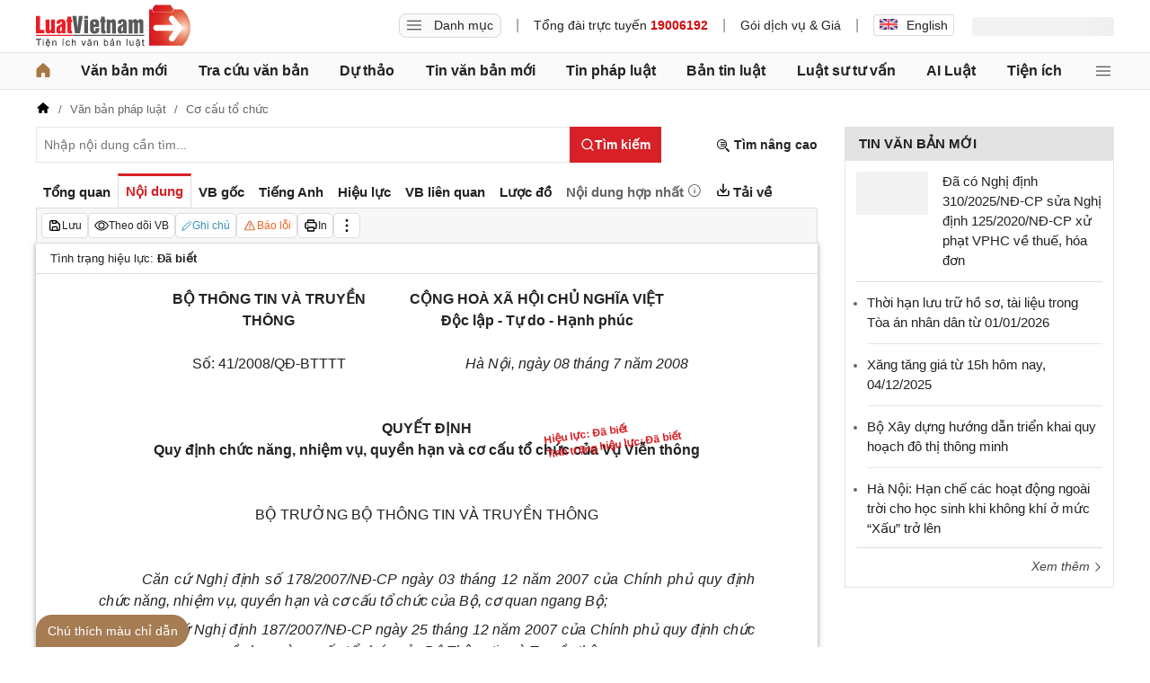

--- FILE ---
content_type: text/html; charset=utf-8
request_url: https://luatvietnam.vn/co-cau-to-chuc/quyet-dinh-41-2008-qd-btttt-bo-thong-tin-va-truyen-thong-36574-d1.html
body_size: 31494
content:
<!DOCTYPE html>
<html lang="vi">

<head>
    <meta charset="utf-8" />
    <meta name="viewport" content="width=device-width, initial-scale=1, maximum-scale=1, user-scalable=no">
    <title>Quyết định 41/2008/QĐ-BTTTT ban hành ngày 08/07/2008</title>
    <meta name=description content="Quyết định 41/2008/QĐ-BTTTT của Bộ Thông tin và Truyền thông về việc quy định chức năng, nhiệm vụ, quyền hạn và cơ cấu tổ chức của Vụ Viễn thông">
    <meta name=keywords content="">
    <link rel=canonical href="https://luatvietnam.vn/co-cau-to-chuc/quyet-dinh-41-2008-qd-btttt-bo-thong-tin-va-truyen-thong-36574-d1.html">
    
        <meta name="robots" content="index,follow,noydir,noodp" />
    <link rel="image_src" href="https://cdn.luatvietnam.vn/ImageDocs/quyet-dinh-41-2008-qd-btttt-36574.jpg" />
    <meta property="fb:pages" content="1929419300682424" />
    <meta property="fb:app_id" content="117134849575084" />
    <meta property="article:author" content="https://www.facebook.com/LuatVietnam.vn" />
    <meta property="og:site_name" content="LuatVietnam" />
    <meta property="og:type" content="website" />
    <meta property="og:url" content="https://luatvietnam.vn/co-cau-to-chuc/quyet-dinh-41-2008-qd-btttt-bo-thong-tin-va-truyen-thong-36574-d1.html" />
    <meta property="og:locale" content="vi_VN" />
    <meta property="og:title"
        content="Quyết định 41/2008/QĐ-BTTTT ban hành ngày 08/07/2008" />
    <meta property="og:description"
        content="Quyết định 41/2008/QĐ-BTTTT của Bộ Thông tin và Truyền thông về việc quy định chức năng, nhiệm vụ, quyền hạn và cơ cấu tổ chức của Vụ Viễn thông" />
    <meta property="og:image" content="https://cdn.luatvietnam.vn/ImageDocs/quyet-dinh-41-2008-qd-btttt-36574.jpg" />
    <meta property="og:image:secure_url"
        content="https://cdn.luatvietnam.vn/ImageDocs/quyet-dinh-41-2008-qd-btttt-36574.jpg" />
    <meta property="og:image:width" content="600" />
    <meta property="og:image:height" content="300" />
    <meta property="og:caption" content="Quyết định 41/2008/QĐ-BTTTT ban hành ngày 08/07/2008" />
    <meta name="copyright" content="Copyright © 2000 - 2025 by luatvietnam.vn" />
    <meta name="author" content="LuatVietnam" />
    <meta name="language" content="vietnamese" />
    <link rel="shortcut icon" href="https://cdn2.luatvietnam.vn/images/favicon.ico" type="image/x-icon" />
    <link rel="stylesheet" type="text/css"
        href="https://cdn2.luatvietnam.vn/css/doc-detail/doc-detail.min.css?v=20251203-1" />
<script type="application/ld+json">
    {
    "@context": "https://schema.org",
    "@type": "Organization",
    "url": "https://luatvietnam.vn",
    "logo": "https://luatvietnam.vn/assets/images/logo.png",
    "contactPoint": [{ "@type": "ContactPoint",
    "telephone": "+84938361919",
    "contactType": "customer service"}]
    }
</script>
<script type="application/ld+json">
    {
    "@context": "https://schema.org",
    "@type": "WebSite",
    "url": "https://luatvietnam.vn/",
    "potentialAction": {
    "@type": "SearchAction",
    "target": "https://luatvietnam.vn/van-ban/tim-van-ban.html?Keywords={search_term_string}",
    "query-input": "required name=search_term_string"
    }
    }
</script>
<script type="application/ld+json">
    {
    "@context": "https://schema.org",
    "@type": "LocalBusiness",
    "image": "https://luatvietnam.vn/assets/images/logo.png",
    "address": {
    "@type": "PostalAddress",
    "addressLocality": "Cầu Giấy",
    "addressRegion": "Hà nội",
    "postalCode":"100000",
    "streetAddress": "Tầng 3, Tòa nhà IC Builing, 82 Duy Tân Cầu Giấy",
    "addressCountry": "VN"
    },
    "description": "Kho dữ liệu Văn bản pháp luật đầy đủ, chính thống nhất về hệ thống văn bản pháp luật Việt Nam từ 1945 đến nay ",
    "name": "Văn bản pháp luật Việt Nam",
    "telephone": "+84938361919",
    "openingHours": "Mo,Tu,We,Th,Fr 08:00-17:00",
    "geo": {
    "@type": "GeoCoordinates",
    "latitude": " 21.0312024",
    "longitude": "105.7800692"
    },
    "url": "https://luatvietnam.vn",
    "sameAs" : [ "https://www.facebook.com/Luatvietnam.vn",
    "https://www.twitter.com/LuatVietNam_VN",
    "https://plus.google.com/u/0/communities/113796949546534964680"]
    }
</script>
<script type="application/ld+json">
    [{
        "@type": "Person",
        "name": "Trần Văn Trí",
        "url": "https://www.facebook.com/tran.v.tri"
    },{
        "@type": "Person",
        "name": "Vũ Mạnh Cường",
        "url": "https://www.facebook.com/vu.cuong.9235"
    }]
</script><script type="application/ld+json">
{
    "@context": "https://schema.org/",
    "@type": "Legislation",
    "@id": "https://luatvietnam.vn/#doc-36574",
    "url":"https://luatvietnam.vn/co-cau-to-chuc/quyet-dinh-41-2008-qd-btttt-bo-thong-tin-va-truyen-thong-36574-d1.html",
    "name":"Quyết định 412008QĐBTTTT của Bộ Thông tin và Truyền thông về việc quy định chức năng nhiệm vụ quyền h ",
    "description":"",
    
    "datePublished":"2008-07-11T18:18:20&#x2B;07:00",
    "dateModified":"2025-11-28T00:00:00&#x2B;07:00",
    "editor":{"@type":"Person","url":"","name":""},
    "legislationIdentifier": "41/2008/QĐ-BTTTT",
    "legislationType": "Quyết định",
    "legislationPassedBy": "Bộ Thông tin và Truyền thông",
    "legislationDate": "2008-07-08",
    "temporalCoverage": "2008-07-08"
}
</script>
<script type="application/ld+json">
{
    "@context": "https://schema.org",
    "@type": "BreadcrumbList",
    "itemListElement": [    
    {
        "@type": "ListItem",
        "position": 1,
        "item": "https://luatvietnam.vn",
        "name": "LuatVietNam"
    },

        {
            "@type": "ListItem",
            "position": 2,
            "item": "https://luatvietnam.vn/co-cau-to-chuc-23-f1.html",
            "name": "Cơ cấu tổ chức"
        }, 
        {
            "@type": "ListItem",
            "position": 3,
            "item": "https://luatvietnam.vn/co-cau-to-chuc/quyet-dinh-41-2008-qd-btttt-bo-thong-tin-va-truyen-thong-36574-d1.html",
            "name": "Quyết định 412008QĐBTTTT của Bộ Thông tin và Truyền thông về việc quy định chức năng nhiệm vụ quyền hạn và cơ cấu tổ chức của Vụ Viễn thông"
        }
            ]
}
</script>
    
<!-- Google Tag Manager -->
<script>
    (function (w, d, s, l, i) {
        w[l] = w[l] || []; w[l].push({
            'gtm.start':
                new Date().getTime(), event: 'gtm.js'
        }); var f = d.getElementsByTagName(s)[0],
            j = d.createElement(s), dl = l != 'dataLayer' ? '&l=' + l : ''; j.async = true; j.src =
                'https://www.googletagmanager.com/gtm.js?id=' + i + dl; f.parentNode.insertBefore(j, f);
    })(window, document, 'script', 'dataLayer', 'GTM-W78WNR7');</script>
<script>
    (function (w, d, s, l, i) {
        w[l] = w[l] || []; w[l].push({
            'gtm.start':
                new Date().getTime(), event: 'gtm.js'
        }); var f = d.getElementsByTagName(s)[0],
            j = d.createElement(s), dl = l != 'dataLayer' ? '&l=' + l : ''; j.async = true; j.src =
                'https://www.googletagmanager.com/gtm.js?id=' + i + dl; f.parentNode.insertBefore(j, f);
    })(window, document, 'script', 'dataLayer', 'GTM-NVLHPK6');</script>
<!-- End Google Tag Manager --></head>

<body data-ctrl="doc" data-act="detail" data-id="36574" data-grpid="1" data-sh="false" data-pt="false" data-dv="false" data-jsv="20251203-1">
<noscript>
    <iframe src="https://www.googletagmanager.com/ns.html?id=GTM-NVLHPK6"
            height="0" width="0" style="display:none;visibility:hidden"></iframe>
</noscript>    <header class="header">
    <div class="main-header">
        <div class="header-logo"> <a href="/" title="Luật Việt Nam"><img alt="Luật Việt Nam"
                    src="https://cdn2.luatvietnam.vn/images/logo.svg" width="172" height="48"></a> </div>
        <div class="header-right">
                <div class="lvn-item">
                    <div class="lvn-item-text">
                        <span class="btn-menu-mega all-menu1" data-role="mega-menu-toggle">
                            <svg width="16" height="16" viewBox="0 -5 30 30" xmlns="http://www.w3.org/2000/svg">
                                <path
                                    d="M29 18a1 1 0 1 1 0 2H1a1 1 0 1 1 0-2zm0-9a1 1 0 1 1 0 2H1a1 1 0 1 1 0-2zm0-9a1 1 0 1 1 0 2H1a1 1 0 1 1 0-2z"
                                    fill="#252528"></path>
                            </svg>
                            Danh mục
                        </span>
                    </div>
                    <div class="lvn-item-text fsize">|</div>
                    <div class="lvn-item-text">Tổng đài trực tuyến <strong class="color-red">19006192</strong></div>
                    <div class="lvn-item-text fsize">|</div>
                    <div class="lvn-item-text sub-service">
                        <a href="/dich-vu.html" title="Dịch vụ">Gói dịch vụ & Giá</a>
                    </div>
                    <div class="lvn-item-text fsize">|</div>
                    <div class="lvn-item-text">
                        <a href="https://english.luatvietnam.vn/" class="btn_en" title="Văn bản Tiếng Anh">
                            <img src="https://cdn2.luatvietnam.vn/images/en.png" alt="" width="20" height="12">
                            English
                        </a>
                    </div>
                    <div data-role="header-user-logged"></div>
                </div>
            <div class="lvn-item placeholder" data-role="account-area">
                <div class="lvn-item-login">
                        <span class="shimmer" style="width: 158px; height: 21px;"></span>
                </div>
            </div>
        </div>
    </div>
</header>
    <nav class="nav-lvn">
        <div class="nav-main">
                <ul class="menu-bar">
                    <li>
                        <a href="/" title="Trang chủ">
                            <svg width="16" height="16" viewBox="0 0 18 19" fill="none" xmlns="http://www.w3.org/2000/svg">
                                <path
                                    d="M18 8.833V17.5a1.5 1.5 0 0 1-1.5 1.5h-3.75a1.5 1.5 0 0 1-1.5-1.5v-3.75a.75.75 0 0 0-.75-.75h-3a.75.75 0 0 0-.75.75v3.75a1.5 1.5 0 0 1-1.5 1.5H1.5A1.5 1.5 0 0 1 0 17.5V8.833a1.5 1.5 0 0 1 .485-1.105l7.5-7.076.01-.01a1.5 1.5 0 0 1 2.029.01l7.5 7.076A1.5 1.5 0 0 1 18 8.833"
                                    fill="#a67942" />
                            </svg>
                        </a>
                    </li>
                        <li>
                            <a href="/van-ban-moi.html" title="Văn bản mới">Văn bản mới</a>
                        </li>
                        <li>
                            <a href="/van-ban/tim-van-ban.html" title="Tra cứu văn bản">Tra cứu văn bản</a>
                                <ul>
                                        <li>
                                            <a href="/van-ban-moi.html" title="Văn bản mới">
                                                Văn bản mới                                             </a>
                                        </li>
                                        <li>
                                            <a href="/van-ban-luat-viet-nam.html" title="Văn bản luật Việt Nam">
                                                Văn bản luật Việt Nam                                             </a>
                                        </li>
                                        <li>
                                            <a href="https://english.luatvietnam.vn/" title="Văn bản tiếng Anh">
                                                Văn bản tiếng Anh                                                     <img data-src="https://image3.luatvietnam.vn/uploaded/images/original/2024/08/22/en_2208013926.png" class="ic-enlg" width="20"
                                                        height="12" alt="Văn bản tiếng Anh" />
                                            </a>
                                        </li>
                                        <li>
                                            <a href="/van-ban-uy-ban-nhan-dan.html" title="Văn bản UBND">
                                                Văn bản UBND                                             </a>
                                        </li>
                                        <li>
                                            <a href="/cong-van.html" title="Công văn">
                                                Công văn                                             </a>
                                        </li>
                                        <li>
                                            <a href="/van-ban-hop-nhat.html" title="Văn bản hợp nhất">
                                                Văn bản hợp nhất                                             </a>
                                        </li>
                                        <li>
                                            <a href="/quy-chuan-viet-nam.html" title="Quy chuẩn Việt Nam">
                                                Quy chuẩn Việt Nam                                             </a>
                                        </li>
                                        <li>
                                            <a href="/tieu-chuan-viet-nam.html" title="Tiêu chuẩn Việt Nam">
                                                Tiêu chuẩn Việt Nam                                             </a>
                                        </li>
                                        <li>
                                            <a href="/cong-uoc-t2.html" title="Công ước">
                                                Công ước                                             </a>
                                        </li>
                                        <li>
                                            <a href="/hiep-dinh-t8.html" title="Hiệp định">
                                                Hiệp định                                             </a>
                                        </li>
                                        <li>
                                            <a href="/hiep-uoc-t9.html" title="Hiệp ước">
                                                Hiệp ước                                             </a>
                                        </li>
                                </ul>
                        </li>
                        <li>
                            <a href="/du-thao.html" title="Dự thảo">Dự thảo</a>
                        </li>
                        <li>
                            <a href="/tin-van-ban-moi-c186-article.html" title="Tin văn bản mới">Tin văn bản mới</a>
                        </li>
                        <li>
                            <a href="/tin-phap-luat.html" title="Tin pháp luật ">Tin pháp luật </a>
                                <ul>
                                        <li>
                                            <a href="/tin-phap-luat/quy-dinh-moi-nhat-ve-hanh-chinh-c570-article.html" title="Hành chính">
                                                Hành chính                                             </a>
                                        </li>
                                        <li>
                                            <a href="/tin-phap-luat/thue-phi-le-phi-c565-article.html" title="Thuế - Phí">
                                                Thuế - Phí                                             </a>
                                        </li>
                                        <li>
                                            <a href="/tin-phap-luat/dat-dai-nha-o-c567-article.html" title="Đất đai - Nhà ở">
                                                Đất đai - Nhà ở                                             </a>
                                        </li>
                                        <li>
                                            <a href="/tin-phap-luat/quy-dinh-ve-bao-hiem-c563-article.html" title="Bảo hiểm">
                                                Bảo hiểm                                             </a>
                                        </li>
                                        <li>
                                            <a href="/tin-phap-luat/quy-dinh-moi-nhat-ve-can-bo-cong-chuc-c566-article.html" title="Cán bộ - Công chức">
                                                Cán bộ - Công chức                                             </a>
                                        </li>
                                        <li>
                                            <a href="/tin-phap-luat/lao-dong-tien-luong-c562-article.html" title="Lao động">
                                                Lao động                                             </a>
                                        </li>
                                        <li>
                                            <a href="/tin-phap-luat/quy-dinh-moi-nhat-ve-dan-su-c568-article.html" title="Dân sự">
                                                Dân sự                                             </a>
                                        </li>
                                        <li>
                                            <a href="/tin-phap-luat/giao-thong-c863-article.html" title="Giao thông">
                                                Giao thông                                             </a>
                                        </li>
                                        <li>
                                            <a href="/tin-phap-luat/bieu-mau-c571-article.html" title="Biểu mẫu">
                                                Biểu mẫu                                             </a>
                                        </li>
                                        <li>
                                            <a href="/tin-phap-luat/media-luat-c627-article.html" title="Media Luật">
                                                Media Luật                                             </a>
                                        </li>
                                        <li>
                                            <a href="/tin-phap-luat/linh-vuc-khac-c883-article.html" title="Lĩnh vực khác">
                                                Lĩnh vực khác                                             </a>
                                        </li>
                                </ul>
                        </li>
                        <li>
                            <a href="/ban-tin-luatvietnam-c531-article.html" title="Bản tin luật ">Bản tin luật </a>
                                <ul>
                                        <li>
                                            <a href="/ban-tin-luatvietnam/diem-tin-van-ban-moi-c220-article.html" title="Điểm tin văn bản mới">
                                                Điểm tin văn bản mới                                             </a>
                                        </li>
                                        <li>
                                            <a href="/ban-tin-luatvietnam/diem-tin-chinh-sach-moi-c559-article.html" title="Chính sách mới hàng tháng">
                                                Chính sách mới hàng tháng                                             </a>
                                        </li>
                                        <li>
                                            <a href="/ban-tin-luatvietnam/van-ban-cap-nhat-hang-tuan-c219-article.html" title="Văn bản hàng tuần">
                                                Văn bản hàng tuần                                             </a>
                                        </li>
                                        <li>
                                            <a href="/ban-tin-luatvietnam/ban-tin-hieu-luc-c221-article.html" title="Bản tin hiệu lực">
                                                Bản tin hiệu lực                                             </a>
                                        </li>
                                </ul>
                        </li>
                        <li>
                            <a href="/luat-su-tu-van.html" title="Luật sư tư vấn">Luật sư tư vấn</a>
                        </li>
                        <li>
                            <a href="https://ailuat.luatvietnam.vn/" title="AI Luật">AI Luật</a>
                        </li>
                        <li>
                            <a href="/dich-vu/tien-ich.html" title="Tiện ích">Tiện ích</a>
                                <ul>
                                        <li>
                                            <a href="/bang-gia-dat.html" title="Tra cứu giá đất">
                                                Tra cứu giá đất                                             </a>
                                        </li>
                                        <li>
                                            <a href="/tinh-thue-thu-nhap-ca-nhan.html" title="Tính thuế thu nhập cá nhân">
                                                Tính thuế thu nhập cá nhân                                             </a>
                                        </li>
                                        <li>
                                            <a href="/tinh-bao-hiem-xa-hoi-1-lan.html" title="Tính bảo hiểm xã hội 1 lần">
                                                Tính bảo hiểm xã hội 1 lần                                             </a>
                                        </li>
                                        <li>
                                            <a href="/tinh-luong-gross-net.html" title="Tính lương Gross - Net">
                                                Tính lương Gross - Net                                             </a>
                                        </li>
                                        <li>
                                            <a href="/tinh-muc-huong-bao-hiem-that-nghiep.html" title="Tính bảo hiểm thất nghiệp">
                                                Tính bảo hiểm thất nghiệp                                             </a>
                                        </li>
                                        <li>
                                            <a href="/bang-gia-xang-dau-hom-nay.html" title="Giá xăng hôm nay">
                                                Giá xăng hôm nay                                             </a>
                                        </li>
                                </ul>
                        </li>
                    <li>
                        <span class="btn-menu-mega all-menu2" data-role="mega-menu-toggle">
                            <svg width="16" height="16" viewBox="0 -5 30 30" xmlns="http://www.w3.org/2000/svg">
                                <path
                                    d="M29 18a1 1 0 1 1 0 2H1a1 1 0 1 1 0-2zm0-9a1 1 0 1 1 0 2H1a1 1 0 1 1 0-2zm0-9a1 1 0 1 1 0 2H1a1 1 0 1 1 0-2z"
                                    fill="#252528"></path>
                            </svg>
                        </span>
                    </li>
                </ul>

            <div class="menu-mega" data-role="mega-menu">
                <div class="menu-mega-head">
                    <span class="menu-mega-title">Tất cả chuyên mục</span>
                    <span class="close-menu-mega" data-role="mega-menu-toggle">
                        Đóng
                        <svg width="16" height="16" viewBox="0 0 24 24" xmlns="http://www.w3.org/2000/svg">
                            <path d="m5 4.8 14 14.4m0-14.4L5 19.2" fill="none" stroke="#000" stroke-linecap="round"
                                stroke-linejoin="round" stroke-width="2"></path>
                        </svg>
                    </span>
                </div>
                <div class="menu-mega-content">
                    <div class="menu-mega-left">
                        <div class="row-mega">
                                    <div class="col-menuvb col-mega">
                                            <div class="mega-title"><a href="#"
                                                    title="Văn bản">Văn bản</a></div>
                                                <ul class="ul-menu-mega ul-mega">
                                                        <li>
                                                            <a href="/van-ban-moi.html" title="Văn bản mới">
                                                                Văn bản mới                                                             </a>
                                                        </li>
                                                        <li>
                                                            <a href="/van-ban-luat-viet-nam.html" title="Văn bản luật Việt Nam">
                                                                Văn bản luật Việt Nam                                                             </a>
                                                        </li>
                                                        <li>
                                                            <a href="https://english.luatvietnam.vn/" title="Văn bản tiếng Anh">
                                                                Văn bản tiếng Anh                                                                     <img data-src="https://image3.luatvietnam.vn/uploaded/images/original/2024/08/22/en_2208013926.png" class="ic-enlg"
                                                                        width="20" height="12" alt="Văn bản tiếng Anh" />
                                                            </a>
                                                        </li>
                                                        <li>
                                                            <a href="/van-ban-uy-ban-nhan-dan.html" title="Văn bản UBND">
                                                                Văn bản UBND                                                             </a>
                                                        </li>
                                                        <li>
                                                            <a href="/cong-van.html" title="Công văn">
                                                                Công văn                                                             </a>
                                                        </li>
                                                        <li>
                                                            <a href="/van-ban-hop-nhat.html" title="Văn bản hợp nhất">
                                                                Văn bản hợp nhất                                                             </a>
                                                        </li>
                                                        <li>
                                                            <a href="/tieu-chuan-viet-nam.html" title="Tiêu chuẩn Việt Nam">
                                                                Tiêu chuẩn Việt Nam                                                             </a>
                                                        </li>
                                                        <li>
                                                            <a href="/quy-chuan-viet-nam.html" title="Quy chuẩn Việt Nam">
                                                                Quy chuẩn Việt Nam                                                             </a>
                                                        </li>
                                                        <li>
                                                            <a href="/cong-uoc-t2.html" title="Công ước">
                                                                Công ước                                                             </a>
                                                        </li>
                                                        <li>
                                                            <a href="/hiep-dinh-t8.html" title="Hiệp định">
                                                                Hiệp định                                                             </a>
                                                        </li>
                                                        <li>
                                                            <a href="/hiep-uoc-t9.html" title="Hiệp ước">
                                                                Hiệp ước                                                             </a>
                                                        </li>
                                                        <li>
                                                            <a href="/du-thao.html" title="Dự thảo">
                                                                Dự thảo                                                             </a>
                                                        </li>
                                                </ul>
                                    </div>
                                <div class="col-menulinhvuc col-mega" data-role="mega-field-column">
                                    <div class="mega-title">Lĩnh vực tra cứu văn bản</div>
                                    <div class="search-menulvvb">
                                        <input class="input input-menulvvb" data-role="mega-field-input"
                                            placeholder="Tìm lĩnh vực hoạt động...">
                                        <span class="btn-menulvvb"><svg width="16" height="16" viewBox="-2.5 -2.5 24 24"
                                                xmlns="http://www.w3.org/2000/svg" preserveAspectRatio="xMinYMin"
                                                class="jam jam-search">
                                                <path
                                                    d="M8 14A6 6 0 1 0 8 2a6 6 0 0 0 0 12m6.32-1.094 3.58 3.58a1 1 0 1 1-1.415 1.413l-3.58-3.58a8 8 0 1 1 1.414-1.414z">
                                                </path>
                                            </svg></span>
                                    </div>
                                    <div class="div-menu-list">
                                        <ul class="ul-menu-list ul-mega">
                                                <li data-available=1>
                                                    <a href="/an-ninh-quoc-gia-46-f1.html" data-role="mega-field-item"
                                                        title="An ninh quốc gia">An ninh quốc gia</a>
                                                </li>
                                                <li data-available=1>
                                                    <a href="/an-ninh-trat-tu-11-f1.html" data-role="mega-field-item"
                                                        title="An ninh trật tự">An ninh trật tự</a>
                                                </li>
                                                <li data-available=1>
                                                    <a href="/bao-chi-truyen-hinh-58-f1.html" data-role="mega-field-item"
                                                        title="Báo chí-Truyền hình">Báo chí-Truyền hình</a>
                                                </li>
                                                <li data-available=1>
                                                    <a href="/bao-hiem-57-f1.html" data-role="mega-field-item"
                                                        title="Bảo hiểm">Bảo hiểm</a>
                                                </li>
                                                <li data-available=1>
                                                    <a href="/can-bo-cong-chuc-vien-chuc-45-f1.html" data-role="mega-field-item"
                                                        title="Cán bộ-Công chức-Viên chức">Cán bộ-Công chức-Viên chức</a>
                                                </li>
                                                <li data-available=1>
                                                    <a href="/chinh-sach-25-f1.html" data-role="mega-field-item"
                                                        title="Chính sách">Chính sách</a>
                                                </li>
                                                <li data-available=1>
                                                    <a href="/chung-khoan-35-f1.html" data-role="mega-field-item"
                                                        title="Chứng khoán">Chứng khoán</a>
                                                </li>
                                                <li data-available=1>
                                                    <a href="/co-cau-to-chuc-23-f1.html" data-role="mega-field-item"
                                                        title="Cơ cấu tổ chức">Cơ cấu tổ chức</a>
                                                </li>
                                                <li data-available=1>
                                                    <a href="/co-phan-co-phan-hoa-52-f1.html" data-role="mega-field-item"
                                                        title="Cổ phần-Cổ phần hoá">Cổ phần-Cổ phần hoá</a>
                                                </li>
                                                <li data-available=1>
                                                    <a href="/cong-nghiep-15-f1.html" data-role="mega-field-item"
                                                        title="Công nghiệp">Công nghiệp</a>
                                                </li>
                                                <li data-available=1>
                                                    <a href="/covid-19-194-f1.html" data-role="mega-field-item"
                                                        title="COVID-19">COVID-19</a>
                                                </li>
                                                <li data-available=1>
                                                    <a href="/cu-tru-ho-khau-43-f1.html" data-role="mega-field-item"
                                                        title="Cư trú-Hộ khẩu">Cư trú-Hộ khẩu</a>
                                                </li>
                                                <li data-available=1>
                                                    <a href="/dan-su-65-f1.html" data-role="mega-field-item"
                                                        title="Dân sự">Dân sự</a>
                                                </li>
                                                <li data-available=1>
                                                    <a href="/dat-dai-nha-o-3-f1.html" data-role="mega-field-item"
                                                        title="Đất đai-Nhà ở">Đất đai-Nhà ở</a>
                                                </li>
                                                <li data-available=1>
                                                    <a href="/dau-thau-canh-tranh-61-f1.html" data-role="mega-field-item"
                                                        title="Đấu thầu-Cạnh tranh">Đấu thầu-Cạnh tranh</a>
                                                </li>
                                                <li data-available=1>
                                                    <a href="/dau-tu-1-f1.html" data-role="mega-field-item"
                                                        title="Đầu tư">Đầu tư</a>
                                                </li>
                                                <li data-available=1>
                                                    <a href="/dia-gioi-hanh-chinh-54-f1.html" data-role="mega-field-item"
                                                        title="Địa giới hành chính">Địa giới hành chính</a>
                                                </li>
                                                <li data-available=1>
                                                    <a href="/dien-luc-62-f1.html" data-role="mega-field-item"
                                                        title="Điện lực">Điện lực</a>
                                                </li>
                                                <li class=target-hidden>
                                                    <a href="/doanh-nghiep-24-f1.html" data-role="mega-field-item"
                                                        title="Doanh nghiệp">Doanh nghiệp</a>
                                                </li>
                                                <li class=target-hidden>
                                                    <a href="/giao-duc-dao-tao-day-nghe-5-f1.html" data-role="mega-field-item"
                                                        title="Giáo dục-Đào tạo-Dạy nghề">Giáo dục-Đào tạo-Dạy nghề</a>
                                                </li>
                                                <li class=target-hidden>
                                                    <a href="/giao-thong-28-f1.html" data-role="mega-field-item"
                                                        title="Giao thông">Giao thông</a>
                                                </li>
                                                <li class=target-hidden>
                                                    <a href="/hai-quan-21-f1.html" data-role="mega-field-item"
                                                        title="Hải quan">Hải quan</a>
                                                </li>
                                                <li class=target-hidden>
                                                    <a href="/hang-hai-34-f1.html" data-role="mega-field-item"
                                                        title="Hàng hải">Hàng hải</a>
                                                </li>
                                                <li class=target-hidden>
                                                    <a href="/hang-khong-193-f1.html" data-role="mega-field-item"
                                                        title="Hàng không">Hàng không</a>
                                                </li>
                                                <li class=target-hidden>
                                                    <a href="/hanh-chinh-27-f1.html" data-role="mega-field-item"
                                                        title="Hành chính">Hành chính</a>
                                                </li>
                                                <li class=target-hidden>
                                                    <a href="/hinh-su-66-f1.html" data-role="mega-field-item"
                                                        title="Hình sự">Hình sự</a>
                                                </li>
                                                <li class=target-hidden>
                                                    <a href="/hoa-chat-189-f1.html" data-role="mega-field-item"
                                                        title="Hóa chất">Hóa chất</a>
                                                </li>
                                                <li class=target-hidden>
                                                    <a href="/hon-nhan-gia-dinh-64-f1.html" data-role="mega-field-item"
                                                        title="Hôn nhân gia đình">Hôn nhân gia đình</a>
                                                </li>
                                                <li class=target-hidden>
                                                    <a href="/ke-toan-kiem-toan-40-f1.html" data-role="mega-field-item"
                                                        title="Kế toán-Kiểm toán">Kế toán-Kiểm toán</a>
                                                </li>
                                                <li class=target-hidden>
                                                    <a href="/khieu-nai-to-cao-59-f1.html" data-role="mega-field-item"
                                                        title="Khiếu nại-Tố cáo">Khiếu nại-Tố cáo</a>
                                                </li>
                                                <li class=target-hidden>
                                                    <a href="/khoa-hoc-cong-nghe-18-f1.html" data-role="mega-field-item"
                                                        title="Khoa học-Công nghệ">Khoa học-Công nghệ</a>
                                                </li>
                                                <li class=target-hidden>
                                                    <a href="/lao-dong-tien-luong-7-f1.html" data-role="mega-field-item"
                                                        title="Lao động-Tiền lương">Lao động-Tiền lương</a>
                                                </li>
                                                <li class=target-hidden>
                                                    <a href="/linh-vuc-khac-22-f1.html" data-role="mega-field-item"
                                                        title="Lĩnh vực khác">Lĩnh vực khác</a>
                                                </li>
                                                <li class=target-hidden>
                                                    <a href="/ngoai-giao-13-f1.html" data-role="mega-field-item"
                                                        title="Ngoại giao">Ngoại giao</a>
                                                </li>
                                                <li class=target-hidden>
                                                    <a href="/nong-nghiep-lam-nghiep-87-f1.html" data-role="mega-field-item"
                                                        title="Nông nghiệp-Lâm nghiệp">Nông nghiệp-Lâm nghiệp</a>
                                                </li>
                                                <li class=target-hidden>
                                                    <a href="/quoc-phong-31-f1.html" data-role="mega-field-item"
                                                        title="Quốc phòng">Quốc phòng</a>
                                                </li>
                                                <li class=target-hidden>
                                                    <a href="/so-huu-tri-tue-29-f1.html" data-role="mega-field-item"
                                                        title="Sở hữu trí tuệ">Sở hữu trí tuệ</a>
                                                </li>
                                                <li class=target-hidden>
                                                    <a href="/tai-chinh-ngan-hang-2-f1.html" data-role="mega-field-item"
                                                        title="Tài chính-Ngân hàng">Tài chính-Ngân hàng</a>
                                                </li>
                                                <li class=target-hidden>
                                                    <a href="/tai-nguyen-moi-truong-86-f1.html" data-role="mega-field-item"
                                                        title="Tài nguyên-Môi trường">Tài nguyên-Môi trường</a>
                                                </li>
                                                <li class=target-hidden>
                                                    <a href="/thi-dua-khen-thuong-ky-luat-55-f1.html" data-role="mega-field-item"
                                                        title="Thi đua-Khen thưởng-Kỷ luật">Thi đua-Khen thưởng-Kỷ luật</a>
                                                </li>
                                                <li class=target-hidden>
                                                    <a href="/thong-tin-truyen-thong-88-f1.html" data-role="mega-field-item"
                                                        title="Thông tin-Truyền thông">Thông tin-Truyền thông</a>
                                                </li>
                                                <li class=target-hidden>
                                                    <a href="/thuc-pham-duoc-pham-49-f1.html" data-role="mega-field-item"
                                                        title="Thực phẩm-Dược phẩm">Thực phẩm-Dược phẩm</a>
                                                </li>
                                                <li class=target-hidden>
                                                    <a href="/thue-phi-le-phi-4-f1.html" data-role="mega-field-item"
                                                        title="Thuế-Phí-Lệ phí">Thuế-Phí-Lệ phí</a>
                                                </li>
                                                <li class=target-hidden>
                                                    <a href="/thuong-mai-quang-cao-51-f1.html" data-role="mega-field-item"
                                                        title="Thương mại-Quảng cáo">Thương mại-Quảng cáo</a>
                                                </li>
                                                <li class=target-hidden>
                                                    <a href="/thuy-hai-san-32-f1.html" data-role="mega-field-item"
                                                        title="Thủy hải sản">Thủy hải sản</a>
                                                </li>
                                                <li class=target-hidden>
                                                    <a href="/tiet-kiem-phong-chong-tham-nhung-lang-phi-48-f1.html" data-role="mega-field-item"
                                                        title="Tiết kiệm-Phòng, chống tham nhũng, lãng phí">Tiết kiệm-Phòng, chống tham nhũng, lãng phí</a>
                                                </li>
                                                <li class=target-hidden>
                                                    <a href="/toa-an-10-f1.html" data-role="mega-field-item"
                                                        title="Tòa án">Tòa án</a>
                                                </li>
                                                <li class=target-hidden>
                                                    <a href="/tu-phap-ho-tich-85-f1.html" data-role="mega-field-item"
                                                        title="Tư pháp-Hộ tịch">Tư pháp-Hộ tịch</a>
                                                </li>
                                                <li class=target-hidden>
                                                    <a href="/van-hoa-the-thao-du-lich-89-f1.html" data-role="mega-field-item"
                                                        title="Văn hóa-Thể thao-Du lịch">Văn hóa-Thể thao-Du lịch</a>
                                                </li>
                                                <li class=target-hidden>
                                                    <a href="/vi-pham-hanh-chinh-26-f1.html" data-role="mega-field-item"
                                                        title="Vi phạm hành chính">Vi phạm hành chính</a>
                                                </li>
                                                <li class=target-hidden>
                                                    <a href="/xay-dung-19-f1.html" data-role="mega-field-item"
                                                        title="Xây dựng">Xây dựng</a>
                                                </li>
                                                <li class=target-hidden>
                                                    <a href="/xuat-nhap-canh-42-f1.html" data-role="mega-field-item"
                                                        title="Xuất nhập cảnh">Xuất nhập cảnh</a>
                                                </li>
                                                <li class=target-hidden>
                                                    <a href="/xuat-nhap-khau-6-f1.html" data-role="mega-field-item"
                                                        title="Xuất nhập khẩu">Xuất nhập khẩu</a>
                                                </li>
                                                <li class=target-hidden>
                                                    <a href="/y-te-suc-khoe-12-f1.html" data-role="mega-field-item"
                                                        title="Y tế-Sức khỏe">Y tế-Sức khỏe</a>
                                                </li>
                                        </ul>
                                    </div>
                                    <div class="more-menu text-center"><span class="btn-more-menu"
                                            data-role="mega-field-toggle-btn">Xem thêm</span></div>
                                </div>
                                    <div class="col-menunew col-mega">
                                            <div class="mega-title"><a href="#"
                                                    title="Tin tức pháp luật">Tin tức pháp luật</a></div>
                                                    <div class="mega-title2"><a href="/tin-van-ban-moi-c186-article.html"
                                                            title="Tin văn bản mới">Tin văn bản mới</a></div>
                                                    <div class="mega-title2"><a href="/tin-phap-luat.html"
                                                            title="Tin pháp luật">Tin pháp luật</a></div>
                                                        <div class="div-menu-list">
                                                            <ul class="ul-menu-list2 ul-mega">
                                                                    <li data-available=1><a href="/tin-phap-luat/quy-dinh-moi-nhat-ve-hanh-chinh-c570-article.html"
                                                                            title="Hành chính">Hành chính</a>
                                                                    </li>
                                                                    <li data-available=1><a href="/tin-phap-luat/thue-phi-le-phi-c565-article.html"
                                                                            title="Thuế - Phí">Thuế - Phí</a>
                                                                    </li>
                                                                    <li data-available=1><a href="/tin-phap-luat/dat-dai-nha-o-c567-article.html"
                                                                            title="Đất đai - Nhà ở">Đất đai - Nhà ở</a>
                                                                    </li>
                                                                    <li data-available=1><a href="/tin-phap-luat/quy-dinh-ve-bao-hiem-c563-article.html"
                                                                            title="Bảo hiểm">Bảo hiểm</a>
                                                                    </li>
                                                                    <li data-available=1><a href="/tin-phap-luat/quy-dinh-moi-nhat-ve-can-bo-cong-chuc-c566-article.html"
                                                                            title="Cán bộ - công chức">Cán bộ - công chức</a>
                                                                    </li>
                                                                    <li data-available=1><a href="/tin-phap-luat/lao-dong-tien-luong-c562-article.html"
                                                                            title="Lao động">Lao động</a>
                                                                    </li>
                                                                    <li data-available=1><a href="/tin-phap-luat/quy-dinh-moi-nhat-ve-dan-su-c568-article.html"
                                                                            title="Dân sự">Dân sự</a>
                                                                    </li>
                                                                    <li data-available=1><a href="/tin-phap-luat/giao-thong-c863-article.html"
                                                                            title="Giao thông ">Giao thông </a>
                                                                    </li>
                                                                    <li class=target-hidden><a href="/tin-phap-luat/bieu-mau-c571-article.html"
                                                                            title="Biểu mẫu">Biểu mẫu</a>
                                                                    </li>
                                                                    <li class=target-hidden><a href="/tin-phap-luat/media-luat-c627-article.html"
                                                                            title="Media Luật">Media Luật</a>
                                                                    </li>
                                                                    <li class=target-hidden><a href="/tin-phap-luat/linh-vuc-khac-c883-article.html"
                                                                            title="Lĩnh vực khác">Lĩnh vực khác</a>
                                                                    </li>
                                                            </ul>
                                                        </div>
                                            <div class="more-menu"><span class="btn-more-menu" title="Xem thêm"
                                                    data-role="mega-more-btn">Xem thêm</span></div>
                                    </div>
                        </div>
                                <div class="row-mega">
                                        <div class="col-menuvb2 col-mega">
                                            <div class="mega-title"><a href="/dich-vu/tien-ich.html"
                                                    title="Tiện ích">Tiện ích</a></div>
                                                <div class="div-menu-list">
                                                    <ul class="ul-menu-mega ul-mega">
                                                            <li data-available=1>
                                                                <a href="/thuat-ngu-phap-ly.html" title="Thuật ngữ pháp lý">
                                                                    Thuật ngữ pháp lý                                                                 </a>
                                                            </li>
                                                            <li data-available=1>
                                                                <a href="/bang-gia-dat.html" title="Tra cứu giá đất">
                                                                    Tra cứu giá đất                                                                 </a>
                                                            </li>
                                                            <li data-available=1>
                                                                <a href="/tra-cuu-dien-tich-tach-thua.html" title="Tra cứu diện tích tách thửa">
                                                                    Tra cứu diện tích tách thửa                                                                 </a>
                                                            </li>
                                                            <li data-available=1>
                                                                <a href="/tinh-thue-thu-nhap-ca-nhan.html" title="Tính thuế thu nhập cá nhân">
                                                                    Tính thuế thu nhập cá nhân                                                                 </a>
                                                            </li>
                                                            <li data-available=1>
                                                                <a href="/tinh-muc-huong-bao-hiem-that-nghiep.html" title="Tính bảo hiểm thất nghiệp">
                                                                    Tính bảo hiểm thất nghiệp                                                                 </a>
                                                            </li>
                                                            <li data-available=1>
                                                                <a href="/tinh-bao-hiem-xa-hoi-1-lan.html" title="Tính bảo hiểm xã hội 1 lần">
                                                                    Tính bảo hiểm xã hội 1 lần                                                                 </a>
                                                            </li>
                                                            <li data-available=1>
                                                                <a href="/tinh-luong-gross-net.html" title="Tính lương Gross - Net">
                                                                    Tính lương Gross - Net                                                                 </a>
                                                            </li>
                                                            <li data-available=1>
                                                                <a href="/muc-luong-toi-thieu-vung.html" title="Tra cứu mức lương tối thiểu">
                                                                    Tra cứu mức lương tối thiểu                                                                 </a>
                                                            </li>
                                                            <li class=target-hidden>
                                                                <a href="/cong-cu-tinh-lai-suat-vay-ngan-hang.html" title="Tính lãi suất vay ngân hàng">
                                                                    Tính lãi suất vay ngân hàng                                                                 </a>
                                                            </li>
                                                            <li class=target-hidden>
                                                                <a href="/cong-cu-tinh-lai-suat-tiet-kiem-ngan-hang.html" title="Tính lãi suất tiết kiệm ngân hàng">
                                                                    Tính lãi suất tiết kiệm ngân hàng                                                                 </a>
                                                            </li>
                                                            <li class=target-hidden>
                                                                <a href="/tinh-thue-gtgt-online.html" title="Tính VAT online">
                                                                    Tính VAT online                                                                 </a>
                                                            </li>
                                                            <li class=target-hidden>
                                                                <a href="/bang-gia-xang-dau-hom-nay.html" title="Giá xăng hôm nay">
                                                                    Giá xăng hôm nay                                                                 </a>
                                                            </li>
                                                            <li class=target-hidden>
                                                                <a href="https://luatvietnam.vn/tinh-tien-che-do-thai-san.html" title="Tính tiền chế độ thai sản">
                                                                    Tính tiền chế độ thai sản                                                                 </a>
                                                            </li>
                                                            <li class=target-hidden>
                                                                <a href="https://luatvietnam.vn/tra-cuu-mat-hang-khong-duoc-giam-thue.html" title="Tra cứu mặt hàng không giảm thuế">
                                                                    Tra cứu mặt hàng không giảm thuế                                                                 </a>
                                                            </li>
                                                            <li class=target-hidden>
                                                                <a href="/tra-cuu-bieu-thue-WTO.html" title="Biểu thuế nhập khẩu WTO">
                                                                    Biểu thuế nhập khẩu WTO                                                                 </a>
                                                            </li>
                                                            <li class=target-hidden>
                                                                <a href="/tra-cuu-bieu-thue-ASEAN.html" title="Biểu thuế ASEAN">
                                                                    Biểu thuế ASEAN                                                                 </a>
                                                            </li>
                                                            <li class=target-hidden>
                                                                <a href="/tra-cuu-ma-nganh-nghe-kinh-doanh.html" title="Tra cứu mã ngành nghề kinh doanh">
                                                                    Tra cứu mã ngành nghề kinh doanh                                                                 </a>
                                                            </li>
                                                            <li class=target-hidden>
                                                                <a href="/covid-19.html" title="Thông tin về dịch Covid-19">
                                                                    Thông tin về dịch Covid-19                                                                 </a>
                                                            </li>
                                                    </ul>
                                                </div>
                                                <div class="more-menu"><span class="btn-more-menu" data-role="mega-more-btn">Xem thêm</span>
                                                </div>
                                        </div>
                                        <div class="col-menuvb2 col-mega">
                                            <div class="mega-title"><a href="/ban-tin-luatvietnam-c531-article.html"
                                                    title="Bản tin luật">Bản tin luật</a></div>
                                                <div class="div-menu-list">
                                                    <ul class="ul-menu-mega ul-mega">
                                                            <li data-available=1>
                                                                <a href="/ban-tin-luatvietnam/diem-tin-van-ban-moi-c220-article.html" title="Điểm tin văn bản mới">
                                                                    Điểm tin văn bản mới                                                                 </a>
                                                            </li>
                                                            <li data-available=1>
                                                                <a href="/ban-tin-luatvietnam/van-ban-cap-nhat-hang-tuan-c219-article.html" title="Văn bản hàng tuần">
                                                                    Văn bản hàng tuần                                                                 </a>
                                                            </li>
                                                            <li data-available=1>
                                                                <a href="/ban-tin-luatvietnam/ban-tin-hieu-luc-c221-article.html" title="Bản tin hiệu lực">
                                                                    Bản tin hiệu lực                                                                 </a>
                                                            </li>
                                                            <li data-available=1>
                                                                <a href="/ban-tin-luatvietnam/diem-tin-chinh-sach-moi-c559-article.html" title="Chính sách mới hàng tháng">
                                                                    Chính sách mới hàng tháng                                                                 </a>
                                                            </li>
                                                    </ul>
                                                </div>
                                        </div>
                                        <div class="col-menuvb2 col-mega">
                                            <div class="mega-title"><a href="/luat-su-tu-van.html"
                                                    title="Luật sư tư vấn">Luật sư tư vấn</a></div>
                                                <div class="div-menu-list">
                                                    <ul class="ul-menu-mega ul-mega">
                                                            <li data-available=1>
                                                                <a href="/dat-cau-hoi-tu-van.html" title="Hỏi đáp cùng chuyên gia">
                                                                    Hỏi đáp cùng chuyên gia                                                                 </a>
                                                            </li>
                                                            <li data-available=1>
                                                                <a href="/danh-ba-luat-su.html" title="Danh sách Luật sư/ VP Luật">
                                                                    Danh sách Luật sư/ VP Luật                                                                 </a>
                                                            </li>
                                                    </ul>
                                                </div>
                                        </div>
                                        <div class="col-menuvb2 col-mega">
                                            <div class="mega-title"><a href="/phap-ly-doanh-nghiep.html"
                                                    title="Pháp lý doanh nghiệp">Pháp lý doanh nghiệp</a></div>
                                                <div class="div-menu-list">
                                                    <ul class="ul-menu-mega ul-mega">
                                                            <li data-available=1>
                                                                <a href="/pldn/thu-tuc-phap-ly-doanh-nghiep.html" title="Thủ tục doanh nghiệp">
                                                                    Thủ tục doanh nghiệp                                                                 </a>
                                                            </li>
                                                            <li data-available=1>
                                                                <a href="/pldn/bieu-mau.html" title="Biểu mẫu">
                                                                    Biểu mẫu                                                                 </a>
                                                            </li>
                                                            <li data-available=1>
                                                                <a href="/pldn/lich-phap-ly.html" title="Lịch pháp lý">
                                                                    Lịch pháp lý                                                                 </a>
                                                            </li>
                                                    </ul>
                                                </div>
                                        </div>
                                </div>
                    </div>
                    <div class="menu-mega-right">
                                                <div class="row-menu1">
                                                    <a href="https://english.luatvietnam.vn/" title="Phiên bản tiếng Anh ">
                                                        Phiên bản tiếng Anh 
                                                            <img class="ic-enlg" data-src="https://image3.luatvietnam.vn/uploaded/images/original/2024/08/22/en_2208013926.png" alt="Phi&#xEA;n b&#x1EA3;n ti&#x1EBF;ng Anh "
                                                                width="20" height="12">
                                                    </a>
                                                </div>
                                            <div class="row-menu1">
                                                <a href="/ban-an/" title="Hệ thống Bản án - Án lệ">
                                                    Hệ thống Bản án - Án lệ
                                                        <img data-src="https://image3.luatvietnam.vn/uploaded/images/original/2024/06/19/moi_1906143321.gif" class="iconnew" width="20" height="12"
                                                            alt="H&#x1EC7; th&#x1ED1;ng B&#x1EA3;n &#xE1;n - &#xC1;n l&#x1EC7;" />
                                                </a>
                                            </div>
                                            <div class="row-menu1">
                                                <a href="https://ailuat.luatvietnam.vn/" title="AI Luật - Trợ lý ảo">
                                                    AI Luật - Trợ lý ảo
                                                        <img data-src="https://image3.luatvietnam.vn/uploaded/images/original/2024/06/19/moi_1906143321.gif" class="iconnew" width="20" height="12"
                                                            alt="AI Lu&#x1EAD;t - Tr&#x1EE3; l&#xFD; &#x1EA3;o" />
                                                </a>
                                            </div>
                                            <div class="row-menu1">
                                                <a href="/dich-vu-phap-ly-doanh-nghiep.html" title="Pháp lý doanh nghiệp">
                                                    Pháp lý doanh nghiệp
                                                </a>
                                            </div>
                                        <div class="row-menu1">
                                                <div class="row-menu2"><a href="/dich-vu.html"
                                                        title="Dịch vụ">Dịch vụ</a></div>
                                            <ul class="ul-menu-mega ul-mega">
                                                    <li>
                                                        <a href="/dich-vu.html" title="Tra cứu văn bản">
                                                            Tra cứu văn bản                                                         </a>
                                                    </li>
                                                    <li>
                                                        <a href="/dich-vu/phan-tich-van-ban.html" title="Phân tích văn bản">
                                                            Phân tích văn bản                                                         </a>
                                                    </li>
                                                    <li>
                                                        <a href="/dich-vu-dich-thuat.html" title="Dịch vụ dịch thuật">
                                                            Dịch vụ dịch thuật                                                         </a>
                                                    </li>
                                                    <li>
                                                        <a href="/dich-vu-noi-dung.html" title="Dịch vụ nội dung">
                                                            Dịch vụ nội dung                                                         </a>
                                                    </li>
                                                    <li>
                                                        <a href="/dich-vu-tong-dai-tu-van.html" title="Tổng đài tư vấn">
                                                            Tổng đài tư vấn                                                         </a>
                                                    </li>
                                            </ul>
                                        </div>
                                        <div class="row-menu1">
                                            <ul class="ul-menu-mega ul-mega">
                                                    <li>
                                                        <a href="/gioi-thieu.html" title="Giới thiệu">
                                                            Giới thiệu                                                         </a>
                                                    </li>
                                                    <li>
                                                        <a href="/huong-dan.html" title="Hướng dẫn sử dụng">
                                                            Hướng dẫn sử dụng                                                         </a>
                                                    </li>
                                            </ul>
                                        </div>
                        <div class="row-menu1">
                            <ul class="ul-menu-mega">
                                <li><span class="color-dark">Liên hệ</span></li>
                                <li>Hỗ trợ: <strong class="color-red">0938 36 1919</strong></li>
                                <li>Giải đáp PL: <strong class="color-red">1900 6192</strong></li>
                                <li>LH quảng cáo: <a href="/cdn-cgi/l/email-protection#2c584459554e586c45424f4341025a42" title="Liên hệ quảng cáo"><strong
                                            class="color-red"><span class="__cf_email__" data-cfemail="9beff3eee2f9efdbf2f5f8f4f6b5edf5">[email&#160;protected]</span></strong></a></li>
                            </ul>
                        </div>
                        <div class="row-menu1">
                            <ul class="ul-menu-mega">
                                <li><span class="color-dark">Tải ứng dụng</span></li>
                                <li><span class="text-appstore">Android:</span><a
                                        href="https://play.google.com/store/apps/details?id=com.iccom.luatvietnam"
                                        target="_blank" class="icon-appstore"><img width="120" height="36" alt="google"
                                            data-src="https://cdn2.luatvietnam.vn/images/google-play-badge.svg"></a>
                                </li>
                                <li><span class="text-appstore">IOS:</span><a
                                        href="https://apps.apple.com/us/app/lu%E1%BA%ADt-vi%E1%BB%87t-nam/id1498874008"
                                        target="_blank" class="icon-appstore"><img width="120" height="36" alt="appstore"
                                            data-src="https://cdn2.luatvietnam.vn/images/appstore-badge.svg"></a>
                                </li>
                                <li><span class="color-dark">Theo dõi chúng tôi trên:</span></li>
                                <li>
                                    <a href="https://www.facebook.com/Luatvietnam.vn" target="_blank" rel="nofollow"
                                        title="Facebook" class="link-socal"><svg width="24" height="24" viewBox="0 0 24 24"
                                            xmlns="http://www.w3.org/2000/svg">
                                            <path fill="#3B5998" fill-rule="evenodd"
                                                d="M23 0H1a1 1 0 0 0-1 1v22a1 1 0 0 0 1 1h11.75v-9h-3v-3.75h3v-3c0-3.1 1.963-4.625 4.728-4.625 1.324 0 2.463.099 2.794.142v3.24l-1.917.001c-1.504 0-1.855.715-1.855 1.763v2.479h3.75L19.5 15h-3l.06 9H23a1 1 0 0 0 1-1V1a1 1 0 0 0-1-1">
                                            </path>
                                        </svg> </a>
                                    <a href="https://twitter.com/LuatVietNam_VN" target="_blank" rel="nofollow" title="Zalo"
                                        class="link-socal">
                                        <svg id="Layer_1" xmlns="http://www.w3.org/2000/svg" viewBox="0 0 460.1 436.6"
                                            width="24" height="24">
                                            <style>
                                                .st0 {
                                                    fill: #fdfefe
                                                }

                                                .st1 {
                                                    fill: #0180c7
                                                }
                                            </style>
                                            <path class="st0"
                                                d="M82.6 380.9c-1.8-.8-3.1-1.7-1-3.5 1.3-1 2.7-1.9 4.1-2.8 13.1-8.5 25.4-17.8 33.5-31.5 6.8-11.4 5.7-18.1-2.8-26.5C69 269.2 48.2 212.5 58.6 145.5 64.5 107.7 81.8 75 107 46.6c15.2-17.2 33.3-31.1 53.1-42.7 1.2-.7 2.9-.9 3.1-2.7-.4-1-1.1-.7-1.7-.7-33.7 0-67.4-.7-101 .2C28.3 1.7.5 26.6.6 62.3c.2 104.3 0 208.6 0 313 0 32.4 24.7 59.5 57 60.7 27.3 1.1 54.6.2 82 .1 2 .1 4 .2 6 .2H290c36 0 72 .2 108 0 33.4 0 60.5-27 60.5-60.3v-59.1c0-1.4.5-2.9-.4-4.4-1.8.1-2.5 1.6-3.5 2.6-19.4 19.5-42.3 35.2-67.4 46.3-61.5 27.1-124.1 29-187.6 7.2-5.5-2-11.5-2.2-17.2-.8-8.4 2.1-16.7 4.6-25 7.1-24.4 7.6-49.3 11-74.8 6m72.5-168.5c1.7-2.2 2.6-3.5 3.6-4.8 13.1-16.6 26.2-33.2 39.3-49.9 3.8-4.8 7.6-9.7 10-15.5 2.8-6.6-.2-12.8-7-15.2-3-.9-6.2-1.3-9.4-1.1-17.8-.1-35.7-.1-53.5 0-2.5 0-5 .3-7.4.9-5.6 1.4-9 7.1-7.6 12.8 1 3.8 4 6.8 7.8 7.7 2.4.6 4.9.9 7.4.8 10.8.1 21.7 0 32.5.1 1.2 0 2.7-.8 3.6 1-.9 1.2-1.8 2.4-2.7 3.5-15.5 19.6-30.9 39.3-46.4 58.9-3.8 4.9-5.8 10.3-3 16.3s8.5 7.1 14.3 7.5c4.6.3 9.3.1 14 .1 16.2 0 32.3.1 48.5-.1 8.6-.1 13.2-5.3 12.3-13.3-.7-6.3-5-9.6-13-9.7-14.1-.1-28.2 0-43.3 0m116-52.6c-12.5-10.9-26.3-11.6-39.8-3.6-16.4 9.6-22.4 25.3-20.4 43.5 1.9 17 9.3 30.9 27.1 36.6 11.1 3.6 21.4 2.3 30.5-5.1 2.4-1.9 3.1-1.5 4.8.6 3.3 4.2 9 5.8 14 3.9 5-1.5 8.3-6.1 8.3-11.3.1-20 .2-40 0-60-.1-8-7.6-13.1-15.4-11.5-4.3.9-6.7 3.8-9.1 6.9m69.3 37.1c-.4 25 20.3 43.9 46.3 41.3 23.9-2.4 39.4-20.3 38.6-45.6-.8-25-19.4-42.1-44.9-41.3-23.9.7-40.8 19.9-40 45.6m-8.8-19.9c0-15.7.1-31.3 0-47 0-8-5.1-13-12.7-12.9-7.4.1-12.3 5.1-12.4 12.8-.1 4.7 0 9.3 0 14v79.5c0 6.2 3.8 11.6 8.8 12.9 6.9 1.9 14-2.2 15.8-9.1.3-1.2.5-2.4.4-3.7.2-15.5.1-31 .1-46.5">
                                            </path>
                                            <path class="st1"
                                                d="M139.5 436.2c-27.3 0-54.7.9-82-.1-32.3-1.3-57-28.4-57-60.7 0-104.3.2-208.6 0-313C.5 26.7 28.4 1.8 60.5.9c33.6-.9 67.3-.2 101-.2.6 0 1.4-.3 1.7.7-.2 1.8-2 2-3.1 2.7-19.8 11.6-37.9 25.5-53.1 42.7-25.1 28.4-42.5 61-48.4 98.9-10.4 66.9 10.5 123.7 57.8 171.1 8.4 8.5 9.5 15.1 2.8 26.5-8.1 13.7-20.4 23-33.5 31.5-1.4.8-2.8 1.8-4.2 2.7-2.1 1.8-.8 2.7 1 3.5.4.9.9 1.7 1.5 2.5 11.5 10.2 22.4 21.1 33.7 31.5 5.3 4.9 10.6 10 15.7 15.1 2.1 1.9 5.6 2.5 6.1 6.1">
                                            </path>
                                            <path
                                                d="M139.5 436.2c-.5-3.5-4-4.1-6.1-6.2-5.1-5.2-10.4-10.2-15.7-15.1-11.3-10.4-22.2-21.3-33.7-31.5-.6-.8-1.1-1.6-1.5-2.5 25.5 5 50.4 1.6 74.9-5.9 8.3-2.5 16.6-5 25-7.1 5.7-1.5 11.7-1.2 17.2.8 63.4 21.8 126 19.8 187.6-7.2 25.1-11.1 48-26.7 67.4-46.2 1-1 1.7-2.5 3.5-2.6.9 1.4.4 2.9.4 4.4v58.5c.2 33.4-26.6 60.6-60 60.9h-.5c-36 .2-72 0-108 0H145.5q-3-.3-6-.3"
                                                style="fill:#0172b1"></path>
                                            <path class="st1"
                                                d="M155.1 212.4c15.1 0 29.3-.1 43.4 0 7.9.1 12.2 3.4 13 9.7.9 7.9-3.7 13.2-12.3 13.3-16.2.2-32.3.1-48.5.1-4.7 0-9.3.2-14-.1-5.8-.3-11.5-1.5-14.3-7.5s-.8-11.4 3-16.3c15.4-19.6 30.9-39.3 46.4-58.9.9-1.2 1.8-2.4 2.7-3.5-1-1.7-2.4-.9-3.6-1-10.8-.1-21.7 0-32.5-.1-2.5 0-5-.3-7.4-.8-5.7-1.3-9.2-7-7.9-12.6.9-3.8 3.9-6.9 7.7-7.8 2.4-.6 4.9-.9 7.4-.9 17.8-.1 35.7-.1 53.5 0 3.2-.1 6.3.3 9.4 1.1 6.8 2.3 9.7 8.6 7 15.2-2.4 5.7-6.2 10.6-10 15.5q-19.65 25.05-39.3 49.8c-1.1 1.3-2.1 2.6-3.7 4.8">
                                            </path>
                                            <path class="st1"
                                                d="M271.1 159.8c2.4-3.1 4.9-6 9-6.8 7.9-1.6 15.3 3.5 15.4 11.5.3 20 .2 40 0 60 0 5.2-3.4 9.8-8.3 11.3-5 1.9-10.7.4-14-3.9-1.7-2.1-2.4-2.5-4.8-.6-9.1 7.4-19.4 8.7-30.5 5.1-17.8-5.8-25.1-19.7-27.1-36.6-2.1-18.3 4-33.9 20.4-43.5 13.6-8.1 27.4-7.4 39.9 3.5m-35.4 36.5c.2 4.4 1.6 8.6 4.2 12.1 5.4 7.2 15.7 8.7 23 3.3q1.8-1.35 3.3-3.3c5.6-7.6 5.6-20.1 0-27.7-2.8-3.9-7.2-6.2-11.9-6.3-11-.7-18.7 7.8-18.6 21.9m104.7.6c-.8-25.7 16.1-44.9 40.1-45.6 25.5-.8 44.1 16.3 44.9 41.3.8 25.3-14.7 43.2-38.6 45.6-26.1 2.6-46.8-16.3-46.4-41.3m25.1-2.4c-.2 5 1.3 9.9 4.3 14 5.5 7.2 15.8 8.6 23 3 1.1-.8 2-1.8 2.9-2.8 5.8-7.6 5.8-20.4.1-28-2.8-3.8-7.2-6.2-11.9-6.3-10.8-.6-18.4 7.6-18.4 20.1M331.6 177c0 15.5.1 31 0 46.5.1 7.1-5.5 13-12.6 13.2-1.2 0-2.5-.1-3.7-.4-5-1.3-8.8-6.6-8.8-12.9v-79.5c0-4.7-.1-9.3 0-14 .1-7.7 5-12.7 12.4-12.7 7.6-.1 12.7 4.9 12.7 12.9.1 15.6 0 31.3 0 46.9">
                                            </path>
                                            <path class="st0"
                                                d="M235.7 196.3c-.1-14.1 7.6-22.6 18.5-22 4.7.2 9.1 2.5 11.9 6.4 5.6 7.5 5.6 20.1 0 27.7-5.4 7.2-15.7 8.7-23 3.3q-1.8-1.35-3.3-3.3c-2.5-3.5-3.9-7.7-4.1-12.1m129.8-1.8c0-12.4 7.6-20.7 18.4-20.1 4.7.1 9.1 2.5 11.9 6.3 5.7 7.6 5.7 20.5-.1 28-5.6 7.1-16 8.3-23.1 2.7-1.1-.8-2-1.8-2.8-2.9-3-4.1-4.4-9-4.3-14">
                                            </path>
                                            <path
                                                d="M66 1h328.1c35.9 0 65 29.1 65 65v303c0 35.9-29.1 65-65 65H66c-35.9 0-65-29.1-65-65V66C1 30.1 30.1 1 66 1z"
                                                style="fill:none;stroke:#0180c7;stroke-width:2;stroke-miterlimit:10"></path>
                                        </svg>
                                    </a>
                                    <a href="https://www.youtube.com/channel/UCJS4-HA9bdP8ZJ9o_mFRIFA/videos"
                                        title="Youtube" class="link-socal"><svg fill="#c30000" height="24" width="24"
                                            xmlns="http://www.w3.org/2000/svg" viewBox="-143 145 512 512"
                                            xml:space="preserve">
                                            <path d="m78.9 450.3 83.8-49.2-83.8-49.2z"></path>
                                            <path
                                                d="M-143 145v512h512V145zm384 301.8c0 44.1-44.1 44.1-44.1 44.1H29.1c-44.1 0-44.1-44.1-44.1-44.1v-91.5c0-44.1 44.1-44.1 44.1-44.1h167.8c44.1 0 44.1 44.1 44.1 44.1z">
                                            </path>
                                        </svg></a>
                                    <a href="https://www.tiktok.com/@luatvietnam" title="TikTok LuatVietnam"
                                        target="_blank" class="link-socal"><svg viewBox="0 0 24 24"
                                            xmlns="http://www.w3.org/2000/svg" width="28" height="28">
                                            <path
                                                d="M21 2H3a1 1 0 0 0-1 1v18a1 1 0 0 0 1 1h18a1 1 0 0 0 1-1V3a1 1 0 0 0-1-1m-3.281 8.725a4 4 0 0 1-.328.017A3.57 3.57 0 0 1 14.4 9.129v5.493a4.061 4.061 0 1 1-4.06-4.06c.085 0 .167.008.251.013v2a2.067 2.067 0 1 0-.251 4.119 2.123 2.123 0 0 0 2.16-2.045l.02-9.331h1.914A3.564 3.564 0 0 0 17.719 8.5Z">
                                            </path>
                                        </svg></a>
                                    <a href="javascript:void(0)" title="LuatVietnam RSS" class="link-socal"><svg
                                            viewBox="0 0 16 16" xmlns="http://www.w3.org/2000/svg" fill="none" width="30"
                                            height="30">
                                            <path fill="#0A66C2"
                                                d="M12.225 12.225h-1.778V9.44c0-.664-.012-1.519-.925-1.519-.926 0-1.068.724-1.068 1.47v2.834H6.676V6.498h1.707v.783h.024c.348-.594.996-.95 1.684-.925 1.802 0 2.135 1.185 2.135 2.728zM4.67 5.715a1.037 1.037 0 0 1-1.032-1.031c0-.566.466-1.032 1.032-1.032s1.031.466 1.032 1.032c0 .566-.466 1.032-1.032 1.032zm.889 6.51h-1.78V6.498h1.78zM13.11 2H2.885A.88.88 0 0 0 2 2.866v10.268a.88.88 0 0 0 .885.866h10.226a.88.88 0 0 0 .889-.866V2.865a.88.88 0 0 0-.889-.864z">
                                            </path>
                                        </svg></a>

                                </li>
                            </ul>
                        </div>
                    </div>
                </div>
            </div>
        </div>
    </nav>

    <main class="main" id="site-content">
        <div class="main-content">
    <div class="breadcrumb">
        <a href="/" title="Trang chủ"><svg class="svg-home-crumb" width="16" height="16" viewBox="0 0 24 24" version="1.2" baseProfile="tiny" xmlns="http://www.w3.org/2000/svg"><path d="M12 3s-6.186 5.34-9.643 8.232A1.04 1.04 0 0 0 2 12a1 1 0 0 0 1 1h2v7a1 1 0 0 0 1 1h3a1 1 0 0 0 1-1v-4h4v4a1 1 0 0 0 1 1h3a1 1 0 0 0 1-1v-7h2a1 1 0 0 0 1-1 .98.98 0 0 0-.383-.768C18.184 8.34 12 3 12 3"></path></svg></a>
        <a href="/van-ban-moi.html">V&#x103;n b&#x1EA3;n ph&#xE1;p lu&#x1EAD;t</a>
<a href="/co-cau-to-chuc-23-f1.html" title="Cơ cấu tổ chức" class="">Cơ cấu tổ chức</a>    </div>
    <div class="content-left">
        <div class="section-search" data-role="search-suggest-box">
    <form action="/van-ban/tim-van-ban.html" 
        method="get" 
        class="form-control active-form">
        <div class="form-group mg0">
            <div class="search-home">
                <input type="text" 
                name="keywords" 
                class="input input-search-lvn"
                data-role="search-suggest-input"
                placeholder="Nhập nội dung cần tìm...">
                <button class="text-clear" type="button" data-role="search-suggest-clear">
                    <svg width="12" height="12" viewBox="0 0 16 16" xmlns="http://www.w3.org/2000/svg" fill="none">
                        <path fill="#000" d="M12.78 4.28a.75.75 0 0 0-1.06-1.06L8 6.94 4.28 3.22a.75.75 0 0 0-1.06 1.06L6.94 8l-3.72 3.72a.75.75 0 1 0 1.06 1.06L8 9.06l3.72 3.72a.75.75 0 1 0 1.06-1.06L9.06 8z"></path>
                    </svg>
                </button>
                <button class="btn-search-lvn" type="submit">
                    <svg fill="#fff" width="16" height="16" viewBox="0 0 24 24" xmlns="http://www.w3.org/2000/svg">
                        <path d="M21.71 20.29 18 16.61A9 9 0 1 0 16.61 18l3.68 3.68a1 1 0 0 0 1.42 0 1 1 0 0 0 0-1.39M11 18a7 7 0 1 1 7-7 7 7 0 0 1-7 7"></path>
                    </svg>
                    <span class="m-hide">Tìm kiếm</span>
                </button>
            </div>
                <a href="/van-ban/tim-van-ban.html?AdvancedSearch=1" title="Tìm nâng cao" class="btn-link-search">
                    <svg xmlns="http://www.w3.org/2000/svg" width="16" height="16" viewBox="0 0 32 32" xml:space="preserve">
                    <path d="M21 13c0 .339-.028.672-.069 1H11a1 1 0 1 1 0-2h9.931c.041.328.069.661.069 1m-10-3h9.411a8 8 0 0 0-1.176-2H11a1 1 0 1 0 0 2m-1 7a1 1 0 0 0 1 1h8.235a8 8 0 0 0 1.176-2H11a1 1 0 0 0-1 1m19.414 12.414c-.812.812-2.047.781-2.828 0l-4-4a1.99 1.99 0 0 1-.511-1.925l-2.037-2.037A10.96 10.96 0 0 1 13 24C6.925 24 2 19.075 2 13S6.925 2 13 2s11 4.925 11 11c0 2.677-.958 5.13-2.549 7.037l2.037 2.037a1.99 1.99 0 0 1 1.925.511l4 4a2 2 0 0 1 .001 2.829M22 13c0-4.971-4.029-9-9-9s-9 4.029-9 9 4.029 9 9 9 9-4.029 9-9" style="fill:#111918"></path>
                    </svg>
                    Tìm nâng cao
                </a>
        </div>
        <div class="search-box" data-role="search-suggest-popup">
            <span class="close-search-box" data-role="search-suggest-close">
                <svg width="16" height="16" viewBox="0 0 16 16" xmlns="http://www.w3.org/2000/svg" fill="none">
                    <path fill="#000" d="M12.78 4.28a.75.75 0 0 0-1.06-1.06L8 6.94 4.28 3.22a.75.75 0 0 0-1.06 1.06L6.94 8l-3.72 3.72a.75.75 0 1 0 1.06 1.06L8 9.06l3.72 3.72a.75.75 0 1 0 1.06-1.06L9.06 8z"></path>
                </svg>
            </span>
            <div class="search-tab" data-role="search-suggest-tabs">
                <a href="javascript:void(0)" data-role="search-suggest-tab" data-type="docs" rel="nofollow" class="active">Văn bản</a>
                <a href="javascript:void(0)" data-role="search-suggest-tab" data-type="articles" rel="nofollow">Tin tức</a>
                <a href="javascript:void(0)" data-role="search-suggest-tab" data-type="faqs" rel="nofollow">Hỏi đáp</a>
                <a href="javascript:void(0)" data-role="search-suggest-tab" data-type="judgments" rel="nofollow">Bản án</a>
            </div>
            <div class="search-content" data-role="search-suggest-list"></div>
        </div>
    </form>
</div>
        <article class="the-document">
            <div class="the-tab-panel" data-role="tab-panel">
                <div class="main-tab">
    <div class="tab-panel">
        <ul class="ul-tab-document">
                <li data-tab="#tomtat" class="tab-tom-tat tab-item-doc" title="Tổng quan"> Tổng quan </li>
                <li data-tab="#noidung" class="tab-noi-dung tab-item-doc active" title="Nội dung"> Nội dung </li>
                    <li data-tab="#vbgoc" class="tab-vb-goc tab-item-doc" title="VB gốc"> VB gốc </li>
                <li data-tab="#tienganh" class="tab-tieng-anh tab-item-doc" title="Tiếng Anh">Tiếng Anh</li>
                    <li data-tab="#hieuluc" class="tab-hieu-luc tab-item-doc" title="Hiệu lực"> Hiệu lực </li>
                    <li data-tab="#lienquan" class="tab-vb-lien-quan tab-item-doc" title="VB liên quan"> VB liên quan </li>
                <li data-tab="#luocdo" class="tab-luoc-do tab-item-doc" title="Lược đồ"> Lược đồ </li>
                    <li data-tab="#noidungmix" class="tab-mix tab-item-doc unavailable">
                        <div class="tooltip-1 fix-initial">
                            Nội dung hợp nhất&nbsp;
                        </div>
                        <div class="tooltip-1 fix-initial">
                            <svg class="svg-mix" width="16" height="16" viewBox="0 0 16 16" xmlns="http://www.w3.org/2000/svg" fill="#666">
                                <path fill-rule="evenodd" clip-rule="evenodd" d="M8.568 1.031A6.8 6.8 0 0 1 12.76 3.05a7.06 7.06 0 0 1 .46 9.39 6.85 6.85 0 0 1-8.58 1.74 7 7 0 0 1-3.12-3.5 7.12 7.12 0 0 1-.23-4.71 7 7 0 0 1 2.77-3.79 6.8 6.8 0 0 1 4.508-1.149M9.04 13.88a5.9 5.9 0 0 0 3.41-2.07 6.07 6.07 0 0 0-.4-8.06 5.82 5.82 0 0 0-7.43-.74 6.06 6.06 0 0 0 .5 10.29 5.8 5.8 0 0 0 3.92.58M7.375 6h1.25V5h-1.25zm1.25 1v4h-1.25V7z" />
                            </svg>
                            <div class="tooltip-content-1 fix-tooltipmix">
                                <div class="tooltip-text-1 fix-tooltipmix">
                                    <p> Tính năng này <span class="color-red font-bold">chỉ có tại LuatVietnam.vn</span>. Nội dung hợp nhất tổng hợp lại tất cả các quy định còn hiệu lực của văn bản gốc và các văn bản sửa đổi, bổ sung, đính chính... trên một trang. Việc hợp nhất văn bản gốc và những văn bản, Thông tư, Nghị định hướng dẫn khác không làm thay đổi thứ tự điều khoản, nội dung.</p>
                                    <p>Khách hàng chỉ cần xem Nội dung hợp nhất là có thể nắm bắt toàn bộ quy định hiện hành đang áp dụng, cho dù văn bản gốc đã qua nhiều lần chỉnh sửa, bổ sung.</p>
                                    <p><a href="https://www.youtube.com/watch?v=xQfPxq-Fkms" data-ignore-tab title="Xem hướng dẫn chi tiết cách sử dụng Nội dung hợp nhất" target="_blank" class="color-law"> =>> Xem hướng dẫn chi tiết cách sử dụng Nội dung hợp nhất </a></p>
                                </div>
                            </div>
                        </div>
                    </li>
                <li data-tab="#taive" class="tab-download tab-item-doc" title="Tải về">
                    <svg class="svg-down" width="16" height="16" viewBox="0 0 24 24" fill="none" xmlns="http://www.w3.org/2000/svg">
                        <path d="M3 14v6a2 2 0 0 0 2 2h14a2 2 0 0 0 2-2v-6M12 3v14m0 0-5-5.444M12 17l5-5.444" stroke="#000" stroke-width="2" stroke-linecap="round" stroke-linejoin="round" />
                    </svg>
                    Tải về
                </li>
        </ul>
    </div>
    <div class="the-document-item">
        <div class="toolbar" data-toolbar>
            <div class="document-item m-hiden-sticky">
                <div class="tooltip-1"><span class="btn-doc placeholder" data-role="login">
                        <svg class="fix-ic-doc" fill="#000" width="16" height="16" viewBox="0 0 24 24" xmlns="http://www.w3.org/2000/svg" data-name="Layer 1"><path d="m20.71 9.29-6-6a1 1 0 0 0-.32-.21A1.1 1.1 0 0 0 14 3H6a3 3 0 0 0-3 3v12a3 3 0 0 0 3 3h12a3 3 0 0 0 3-3v-8a1 1 0 0 0-.29-.71M9 5h4v2H9Zm6 14H9v-3a1 1 0 0 1 1-1h4a1 1 0 0 1 1 1Zm4-1a1 1 0 0 1-1 1h-1v-3a3 3 0 0 0-3-3h-4a3 3 0 0 0-3 3v3H6a1 1 0 0 1-1-1V6a1 1 0 0 1 1-1h1v3a1 1 0 0 0 1 1h6a1 1 0 0 0 1-1V6.41l4 4Z" /></svg>
                        <span class="text-luu-vb" data-action-content>Lưu</span>
                    </span>
            <div class="tooltip-content-1 fix-w430">
                <div class="tooltip-text-1 mx-hscroll">Đây là tiện ích dành cho tài khoản <a href="/dich-vu.html" class="link-red underline" target="_blank">
                                Tiêu chuẩn
                              </a> hoặc <a href="/dich-vu.html" class="link-red underline" target="_blank">
                                Nâng cao
                              </a>. Vui lòng <a href="#" class="link-red underline" data-role="login">Đăng nhập</a> tài khoản để xem chi tiết.</div>
            </div></div>
            </div>
                <div class="document-item">
                    <div class="tooltip-1"><div class="btndoc-more tooltip-1">
                            <span class="btn-doc placeholder" title="Theo dõi văn bản" data-role="login">
                                <svg class="fix-ic-doc" width="16" height="16" viewBox="0 0 1024 1024" xmlns="http://www.w3.org/2000/svg"><path d="M512 160c320 0 512 352 512 352S832 864 512 864 0 512 0 512s192-352 512-352m0 64c-225.28 0-384.128 208.064-436.8 288 52.608 79.872 211.456 288 436.8 288 225.28 0 384.128-208.064 436.8-288-52.608-79.872-211.456-288-436.8-288m0 64a224 224 0 1 1 0 448 224 224 0 0 1 0-448m0 64a160.19 160.19 0 0 0-160 160c0 88.192 71.744 160 160 160s160-71.808 160-160-71.744-160-160-160"></path></svg>
                                <span data-action-content class="text-theo-doi-vb">Theo dõi VB</span>
                            </span>
                        </div>
            <div class="tooltip-content-1 fix-w430">
                <div class="tooltip-text-1 mx-hscroll">Đây là tiện ích dành cho tài khoản <a href="/dich-vu.html" class="link-red underline" target="_blank">
                                Tiêu chuẩn
                              </a> hoặc <a href="/dich-vu.html" class="link-red underline" target="_blank">
                                Nâng cao
                              </a>. Vui lòng <a href="#" class="link-red underline" data-role="login">Đăng nhập</a> tài khoản để xem chi tiết.</div>
            </div></div>
                </div>
                <div class="document-item m-hiden-sticky m-hide">
                    <div class="item-hdsd-fix">
                        <div class="tooltip-button" data-role="login">
                            <span title="Ghi chú cá nhân" class="btn-doc  color-cyan">
                                <svg class="fix-ic-doc" xmlns="http://www.w3.org/2000/svg" width="12" height="12" viewBox="0 0 24 24" fill="none" stroke="#3792b4" stroke-width="2" stroke-linecap="round" stroke-linejoin="round">
                                    <path d="m18 2 4 4M7.5 20.5 19 9l-4-4L3.5 16.5 2 22z"></path>
                                </svg>
                                Ghi chú
                            </span>
                        </div>
                    </div>
                </div>
                <div class="document-item m-hiden-sticky m-hide" data-role="report">
                    <span class="btn-doc color-orange" title="Báo lỗi">
                        <svg class="fix-ic-doc" fill="#CA4100" width="16" height="16" viewBox="0 0 36 36" xmlns="http://www.w3.org/2000/svg">
                            <path class="clr-i-outline clr-i-outline-path-1" d="M18 21.32a1.3 1.3 0 0 0 1.3-1.3V14a1.3 1.3 0 1 0-2.6 0v6a1.3 1.3 0 0 0 1.3 1.32" />
                            <circle class="clr-i-outline clr-i-outline-path-2" cx="17.95" cy="24.27" r="1.5" />
                            <path class="clr-i-outline clr-i-outline-path-3" d="M30.33 25.54 20.59 7.6a3 3 0 0 0-5.27 0L5.57 25.54A3 3 0 0 0 8.21 30h19.48a3 3 0 0 0 2.64-4.43Zm-1.78 1.94a1 1 0 0 1-.86.49H8.21a1 1 0 0 1-.88-1.48l9.74-17.94a1 1 0 0 1 1.76 0l9.74 17.94a1 1 0 0 1-.02.99" />
                            <path fill="none" d="M0 0h36v36H0z" />
                        </svg>
                        <span class="text-bao-loi">Báo lỗi</span>
                    </span>
                </div>
                <div class="document-item docprint m-hiden-sticky m-hide" data-role="print">
                    <span title="In tài liệu" class="btn-doc">
                        <svg class="fix-ic-doc" width="16" height="16" viewBox="0 0 24 24" xmlns="http://www.w3.org/2000/svg">
                            <path d="M7 10a1 1 0 1 0 1 1 1 1 0 0 0-1-1m12-4h-1V3a1 1 0 0 0-1-1H7a1 1 0 0 0-1 1v3H5a3 3 0 0 0-3 3v6a3 3 0 0 0 3 3h1v3a1 1 0 0 0 1 1h10a1 1 0 0 0 1-1v-3h1a3 3 0 0 0 3-3V9a3 3 0 0 0-3-3M8 4h8v2H8Zm8 16H8v-4h8Zm4-5a1 1 0 0 1-1 1h-1v-1a1 1 0 0 0-1-1H7a1 1 0 0 0-1 1v1H5a1 1 0 0 1-1-1V9a1 1 0 0 1 1-1h14a1 1 0 0 1 1 1Z" />
                        </svg>
                        In
                    </span>
                </div>
            <div class="document-item">
                <div class="btndoc-more tooltip-1">
                    <span class="btn-doc">
                        <svg class="svgdoc" width="16" height="16" viewBox="0 0 1920 1920" xmlns="http://www.w3.org/2000/svg">
                            <path d="M960 1468.235c93.448 0 169.412 75.965 169.412 169.412S1053.448 1807.059 960 1807.059s-169.412-75.964-169.412-169.412c0-93.447 75.964-169.412 169.412-169.412m0-677.647c93.448 0 169.412 75.964 169.412 169.412S1053.448 1129.412 960 1129.412 790.588 1053.448 790.588 960 866.552 790.588 960 790.588m0-677.647c93.448 0 169.412 75.964 169.412 169.412 0 93.447-75.964 169.412-169.412 169.412S790.588 375.8 790.588 282.353 866.552 112.941 960 112.941" fill-rule="evenodd" />
                        </svg>
                    </span>
                    <div class="tooltip-content-1 w-navtip m-r-sticky">
                        <div class="tooltip-nav">
                            <ul class="ul-navtip">
                                <li class="li-hide">
                                    <span class="color-error" data-role="report">
                                        <svg class="mr-12" fill="#CA4100" width="20" height="20" viewBox="0 0 36 36" xmlns="http://www.w3.org/2000/svg">
                                            <path class="clr-i-outline clr-i-outline-path-1" d="M18 21.32a1.3 1.3 0 0 0 1.3-1.3V14a1.3 1.3 0 1 0-2.6 0v6a1.3 1.3 0 0 0 1.3 1.32"></path>
                                            <circle class="clr-i-outline clr-i-outline-path-2" cx="17.95" cy="24.27" r="1.5"></circle>
                                            <path class="clr-i-outline clr-i-outline-path-3" d="M30.33 25.54 20.59 7.6a3 3 0 0 0-5.27 0L5.57 25.54A3 3 0 0 0 8.21 30h19.48a3 3 0 0 0 2.64-4.43Zm-1.78 1.94a1 1 0 0 1-.86.49H8.21a1 1 0 0 1-.88-1.48l9.74-17.94a1 1 0 0 1 1.76 0l9.74 17.94a1 1 0 0 1-.02.99"></path>
                                            <path fill="none" d="M0 0h36v36H0z"></path>
                                        </svg>
                                        Báo lỗi
                                    </span>
                                </li>
                                <li>
                                    <a href="#" title="Gửi liên kết tới Email" data-role="login">
                                        <svg class="mr-12" width="20" height="20" viewBox="0 0 24 24" fill="none" xmlns="http://www.w3.org/2000/svg">
                                            <path d="M2 6a2 2 0 0 1 2-2h16a2 2 0 0 1 2 2v12a2 2 0 0 1-2 2H4a2 2 0 0 1-2-2zm3.519 0L12 11.671 18.481 6zM20 7.329l-7.341 6.424a1 1 0 0 1-1.318 0L4 7.329V18h16z" fill="#0D0D0D" />
                                        </svg>
                                        Gửi liên kết tới Email
                                    </a>
                                </li>
                                <li>
                                    <span class="mr-12" title="Chia sẻ">
                                        <svg class="mr-12" width="20" height="20" viewBox="0 0 512 512" xmlns="http://www.w3.org/2000/svg">
                                            <path d="M385 464q-28 0-46-19-19-19-19-46 0-9 1-11l-150-85q-17 17-42 17-27 0-46-19t-19-46q0-26 19-44 19-19 46-19 25 0 42 17l150-84q-1-3-1-14 0-26 19-44 18-19 45-19 26 0 45 19 18 18 19 44 0 27-19 46t-45 19q-23 0-43-17l-150 85q1 2 1 11 0 10-1 13l150 85q20-17 44-17 30 0 46 19t16 45-16 45-46 19" />
                                        </svg>
                                        Chia sẻ:
                                    </span>
                                    <a href="#" title="Chia sẻ qua Facebook" data-share="facebook">
                                        <svg class="mr-12" width="20" height="20" viewBox="0 0 24 24" data-name="Flat Color" xmlns="http://www.w3.org/2000/svg">
                                            <path d="M14 6h3a1 1 0 0 0 1-1V3a1 1 0 0 0-1-1h-3a5 5 0 0 0-5 5v3H7a1 1 0 0 0-1 1v2a1 1 0 0 0 1 1h2v7a1 1 0 0 0 1 1h2a1 1 0 0 0 1-1v-7h2.22a1 1 0 0 0 1-.76l.5-2a1 1 0 0 0-1-1.24H13V7a1 1 0 0 1 1-1" style="fill:#000" />
                                        </svg>
                                    </a>
                                    <a href="#" title="Chia sẻ qua X" data-share="x">
                                        <svg class="mr-12" width="20" height="20" viewBox="0 0 24 24" xmlns="http://www.w3.org/2000/svg" data-name="Layer 1">
                                            <path d="M22 5.8a8.5 8.5 0 0 1-2.36.64 4.13 4.13 0 0 0 1.81-2.27 8.2 8.2 0 0 1-2.61 1 4.1 4.1 0 0 0-7 3.74 11.64 11.64 0 0 1-8.45-4.29 4.16 4.16 0 0 0-.55 2.07 4.09 4.09 0 0 0 1.82 3.41 4.05 4.05 0 0 1-1.86-.51v.05a4.1 4.1 0 0 0 3.3 4 4 4 0 0 1-1.1.17 5 5 0 0 1-.77-.07 4.11 4.11 0 0 0 3.83 2.84A8.22 8.22 0 0 1 3 18.34a8 8 0 0 1-1-.06 11.57 11.57 0 0 0 6.29 1.85A11.59 11.59 0 0 0 20 8.45v-.53a8.4 8.4 0 0 0 2-2.12" />
                                        </svg>
                                    </a>
                                </li>
                            </ul>
                        </div>
                    </div>
                </div>
            </div>
        </div>
    </div>
</div>
            </div>
            <div class="tab-content box-shadow">
                <div id="tomtat" data-tab-content class="tab-tom-tat">
                        <div class="div-data" data-role="print-container">
        <div class="the-document-entry">
            <header class="the-document-header">
                <h1 class="the-document-title">Quyết định 41/2008/QĐ-BTTTT của Bộ Thông tin và Truyền thông về việc quy định chức năng, nhiệm vụ, quyền hạn và cơ cấu tổ chức của Vụ Viễn thông</h1>
            </header>
            <div class="div-table">
                <table class="table table-bordered">
                    <tbody>
                        <tr>
                            <td class="bg-f7f7f7"><strong>Cơ quan ban hành: </strong></td>
                            <td>
                                    <span>B&#x1ED9; Th&#xF4;ng tin v&#xE0; Truy&#x1EC1;n th&#xF4;ng</span>
                            </td>
                            <td class="bg-f7f7f7">
                                <div class="tooltip-1">
                                    <strong>Số công báo:</strong>
                                    <svg class="ic-tooltip-1" width="16" height="16" viewBox="0 0 16 16" xmlns="http://www.w3.org/2000/svg" fill="#666">
                                        <path fill-rule="evenodd" clip-rule="evenodd" d="M8.568 1.031A6.8 6.8 0 0 1 12.76 3.05a7.06 7.06 0 0 1 .46 9.39 6.85 6.85 0 0 1-8.58 1.74 7 7 0 0 1-3.12-3.5 7.12 7.12 0 0 1-.23-4.71 7 7 0 0 1 2.77-3.79 6.8 6.8 0 0 1 4.508-1.149M9.04 13.88a5.9 5.9 0 0 0 3.41-2.07 6.07 6.07 0 0 0-.4-8.06 5.82 5.82 0 0 0-7.43-.74 6.06 6.06 0 0 0 .5 10.29 5.8 5.8 0 0 0 3.92.58M7.375 6h1.25V5h-1.25zm1.25 1v4h-1.25V7z"></path>
                                    </svg>
                                    <div class="tooltip-content-1 fix-w430 hover-none">
                                        <div class="tooltip-text-1 fix-backg">
                                            <div class="box-text-content hig-scrol"> Số công báo là mã số ấn phẩm được đăng chính thức trên ấn phẩm thông tin của Nhà nước. Mã số này do Chính phủ thống nhất quản lý. </div>
                                        </div>
                                    </div>

                                </div>
                            </td>
                            <td>
<div class="tooltip-1">
    <span class="color-red">Đã biết</span>
    <svg class="ic-tooltip-1" width="16" height="16" viewBox="0 0 16 16" xmlns="http://www.w3.org/2000/svg" fill="#666">
        <path fill-rule="evenodd" clip-rule="evenodd" d="M8.568 1.031A6.8 6.8 0 0 1 12.76 3.05a7.06 7.06 0 0 1 .46 9.39 6.85 6.85 0 0 1-8.58 1.74 7 7 0 0 1-3.12-3.5 7.12 7.12 0 0 1-.23-4.71 7 7 0 0 1 2.77-3.79 6.8 6.8 0 0 1 4.508-1.149M9.04 13.88a5.9 5.9 0 0 0 3.41-2.07 6.07 6.07 0 0 0-.4-8.06 5.82 5.82 0 0 0-7.43-.74 6.06 6.06 0 0 0 .5 10.29 5.8 5.8 0 0 0 3.92.58M7.375 6h1.25V5h-1.25zm1.25 1v4h-1.25V7z"></path>
    </svg>
    <div class="tooltip-content-1 hieuluc-w430">
            <div class="tooltip-text-1 fix-backg">
                Tiện ích dành cho tài khoản
                <a href="/dich-vu.html" class="link-red underline">Tiêu chuẩn</a>
                hoặc <a href="/dich-vu.html" class="link-red underline">Nâng cao</a>.
                Vui lòng <a href="javascript:void(0)" class="link-red underline btn-auth" data-role="login">Đăng nhập</a> tài khoản để xem chi tiết.
            </div>
    </div>
</div>                            </td>
                        </tr>
                        <tr>
                            <td class="bg-f7f7f7"><strong>Số hiệu:</strong></td>
                            <td>41/2008/Q&#x110;-BTTTT</td>
                            <td class="bg-f7f7f7"><strong>Ngày đăng công báo:</strong></td>
                            <td>
<div class="tooltip-1">
    <span class="color-red">Đã biết</span>
    <svg class="ic-tooltip-1" width="16" height="16" viewBox="0 0 16 16" xmlns="http://www.w3.org/2000/svg" fill="#666">
        <path fill-rule="evenodd" clip-rule="evenodd" d="M8.568 1.031A6.8 6.8 0 0 1 12.76 3.05a7.06 7.06 0 0 1 .46 9.39 6.85 6.85 0 0 1-8.58 1.74 7 7 0 0 1-3.12-3.5 7.12 7.12 0 0 1-.23-4.71 7 7 0 0 1 2.77-3.79 6.8 6.8 0 0 1 4.508-1.149M9.04 13.88a5.9 5.9 0 0 0 3.41-2.07 6.07 6.07 0 0 0-.4-8.06 5.82 5.82 0 0 0-7.43-.74 6.06 6.06 0 0 0 .5 10.29 5.8 5.8 0 0 0 3.92.58M7.375 6h1.25V5h-1.25zm1.25 1v4h-1.25V7z"></path>
    </svg>
    <div class="tooltip-content-1 hieuluc-w430">
            <div class="tooltip-text-1 fix-backg">
                Tiện ích dành cho tài khoản
                <a href="/dich-vu.html" class="link-red underline">Tiêu chuẩn</a>
                hoặc <a href="/dich-vu.html" class="link-red underline">Nâng cao</a>.
                Vui lòng <a href="javascript:void(0)" class="link-red underline btn-auth" data-role="login">Đăng nhập</a> tài khoản để xem chi tiết.
            </div>
    </div>
</div>                            </td>
                        </tr>
                        <tr>
                            <td class="bg-f7f7f7"><strong>Loại văn bản:</strong></td>
                            <td>
                                    <span>Quy&#x1EBF;t &#x111;&#x1ECB;nh</span>
                            </td>
                            <td class="bg-f7f7f7"><strong>Người ký:</strong></td>
                            <td>
                                    <span>L&#xEA; Do&#xE3;n H&#x1EE3;p</span>
                            </td>
                        </tr>
                        <tr>
                            <td class="bg-f7f7f7">
                                <div class="tooltip-1">
                                    <strong>Ngày ban hành:</strong>
                                    <svg class="ic-tooltip-1" width="16" height="16" viewBox="0 0 16 16" xmlns="http://www.w3.org/2000/svg" fill="#666">
                                        <path fill-rule="evenodd" clip-rule="evenodd" d="M8.568 1.031A6.8 6.8 0 0 1 12.76 3.05a7.06 7.06 0 0 1 .46 9.39 6.85 6.85 0 0 1-8.58 1.74 7 7 0 0 1-3.12-3.5 7.12 7.12 0 0 1-.23-4.71 7 7 0 0 1 2.77-3.79 6.8 6.8 0 0 1 4.508-1.149M9.04 13.88a5.9 5.9 0 0 0 3.41-2.07 6.07 6.07 0 0 0-.4-8.06 5.82 5.82 0 0 0-7.43-.74 6.06 6.06 0 0 0 .5 10.29 5.8 5.8 0 0 0 3.92.58M7.375 6h1.25V5h-1.25zm1.25 1v4h-1.25V7z"></path>
                                    </svg>
                                    <div class="tooltip-content-1 fix-w430 hover-none">
                                        <div class="tooltip-text-1 fix-backg">
                                            <div class="box-text-content hig-scrol"> Ngày ban hành là ngày, tháng, năm văn bản được thông qua hoặc ký ban hành. </div>
                                        </div>
                                    </div>

                                </div>
                            </td>
                            <td>08/07/2008</td>
                            <td class="bg-f7f7f7">
                                <div class="tooltip-1">
                                    <strong>Ngày hết hiệu lực:</strong>
                                    <svg class="ic-tooltip-1" width="16" height="16" viewBox="0 0 16 16" xmlns="http://www.w3.org/2000/svg" fill="#666">
                                        <path fill-rule="evenodd" clip-rule="evenodd" d="M8.568 1.031A6.8 6.8 0 0 1 12.76 3.05a7.06 7.06 0 0 1 .46 9.39 6.85 6.85 0 0 1-8.58 1.74 7 7 0 0 1-3.12-3.5 7.12 7.12 0 0 1-.23-4.71 7 7 0 0 1 2.77-3.79 6.8 6.8 0 0 1 4.508-1.149M9.04 13.88a5.9 5.9 0 0 0 3.41-2.07 6.07 6.07 0 0 0-.4-8.06 5.82 5.82 0 0 0-7.43-.74 6.06 6.06 0 0 0 .5 10.29 5.8 5.8 0 0 0 3.92.58M7.375 6h1.25V5h-1.25zm1.25 1v4h-1.25V7z"></path>
                                    </svg>
                                    <div class="tooltip-content-1 fix-w430 hover-none">
                                        <div class="tooltip-text-1 fix-backg">
                                            <div class="box-text-content hig-scrol"> Ngày hết hiệu lực là ngày, tháng, năm văn bản chính thức không còn hiệu lực (áp dụng). </div>
                                        </div>
                                    </div>
                                </div>
                            </td>
                            <td>
<div class="tooltip-1">
    <span class="color-red">Đã biết</span>
    <svg class="ic-tooltip-1" width="16" height="16" viewBox="0 0 16 16" xmlns="http://www.w3.org/2000/svg" fill="#666">
        <path fill-rule="evenodd" clip-rule="evenodd" d="M8.568 1.031A6.8 6.8 0 0 1 12.76 3.05a7.06 7.06 0 0 1 .46 9.39 6.85 6.85 0 0 1-8.58 1.74 7 7 0 0 1-3.12-3.5 7.12 7.12 0 0 1-.23-4.71 7 7 0 0 1 2.77-3.79 6.8 6.8 0 0 1 4.508-1.149M9.04 13.88a5.9 5.9 0 0 0 3.41-2.07 6.07 6.07 0 0 0-.4-8.06 5.82 5.82 0 0 0-7.43-.74 6.06 6.06 0 0 0 .5 10.29 5.8 5.8 0 0 0 3.92.58M7.375 6h1.25V5h-1.25zm1.25 1v4h-1.25V7z"></path>
    </svg>
    <div class="tooltip-content-1 hieuluc-w430">
            <div class="tooltip-text-1 fix-backg">
                Tiện ích dành cho tài khoản
                <a href="/dich-vu.html" class="link-red underline">Tiêu chuẩn</a>
                hoặc <a href="/dich-vu.html" class="link-red underline">Nâng cao</a>.
                Vui lòng <a href="javascript:void(0)" class="link-red underline btn-auth" data-role="login">Đăng nhập</a> tài khoản để xem chi tiết.
            </div>
    </div>
</div>                            </td>
                        </tr>
                        <tr>
                            <td class="bg-f7f7f7">
                                <div class="tooltip-1">
                                    <strong>Áp dụng:</strong>
                                    <svg class="ic-tooltip-1" width="16" height="16" viewBox="0 0 16 16" xmlns="http://www.w3.org/2000/svg" fill="#666">
                                        <path fill-rule="evenodd" clip-rule="evenodd" d="M8.568 1.031A6.8 6.8 0 0 1 12.76 3.05a7.06 7.06 0 0 1 .46 9.39 6.85 6.85 0 0 1-8.58 1.74 7 7 0 0 1-3.12-3.5 7.12 7.12 0 0 1-.23-4.71 7 7 0 0 1 2.77-3.79 6.8 6.8 0 0 1 4.508-1.149M9.04 13.88a5.9 5.9 0 0 0 3.41-2.07 6.07 6.07 0 0 0-.4-8.06 5.82 5.82 0 0 0-7.43-.74 6.06 6.06 0 0 0 .5 10.29 5.8 5.8 0 0 0 3.92.58M7.375 6h1.25V5h-1.25zm1.25 1v4h-1.25V7z"></path>
                                    </svg>
                                    <div class="tooltip-content-1 fix-w430 hover-none">
                                        <div class="tooltip-text-1 fix-backg">
                                            <div class="box-text-content hig-scrol"> Ngày áp dụng là ngày, tháng, năm văn bản chính thức có hiệu lực (áp dụng). </div>
                                        </div>
                                    </div>
                                </div>
                            </td>
                            <td>
<div class="tooltip-1">
    <span class="color-red">Đã biết</span>
    <svg class="ic-tooltip-1" width="16" height="16" viewBox="0 0 16 16" xmlns="http://www.w3.org/2000/svg" fill="#666">
        <path fill-rule="evenodd" clip-rule="evenodd" d="M8.568 1.031A6.8 6.8 0 0 1 12.76 3.05a7.06 7.06 0 0 1 .46 9.39 6.85 6.85 0 0 1-8.58 1.74 7 7 0 0 1-3.12-3.5 7.12 7.12 0 0 1-.23-4.71 7 7 0 0 1 2.77-3.79 6.8 6.8 0 0 1 4.508-1.149M9.04 13.88a5.9 5.9 0 0 0 3.41-2.07 6.07 6.07 0 0 0-.4-8.06 5.82 5.82 0 0 0-7.43-.74 6.06 6.06 0 0 0 .5 10.29 5.8 5.8 0 0 0 3.92.58M7.375 6h1.25V5h-1.25zm1.25 1v4h-1.25V7z"></path>
    </svg>
    <div class="tooltip-content-1 hieuluc-w430">
            <div class="tooltip-text-1 fix-backg">
                Tiện ích dành cho tài khoản
                <a href="/dich-vu.html" class="link-red underline">Tiêu chuẩn</a>
                hoặc <a href="/dich-vu.html" class="link-red underline">Nâng cao</a>.
                Vui lòng <a href="javascript:void(0)" class="link-red underline btn-auth" data-role="login">Đăng nhập</a> tài khoản để xem chi tiết.
            </div>
    </div>
</div>                            </td>
                            <td class="bg-f7f7f7">
                                <div class="tooltip-1">
                                    <strong>Tình trạng hiệu lực:</strong>
                                    <svg class="ic-tooltip-1" width="16" height="16" viewBox="0 0 16 16" xmlns="http://www.w3.org/2000/svg" fill="#666">
                                        <path fill-rule="evenodd" clip-rule="evenodd" d="M8.568 1.031A6.8 6.8 0 0 1 12.76 3.05a7.06 7.06 0 0 1 .46 9.39 6.85 6.85 0 0 1-8.58 1.74 7 7 0 0 1-3.12-3.5 7.12 7.12 0 0 1-.23-4.71 7 7 0 0 1 2.77-3.79 6.8 6.8 0 0 1 4.508-1.149M9.04 13.88a5.9 5.9 0 0 0 3.41-2.07 6.07 6.07 0 0 0-.4-8.06 5.82 5.82 0 0 0-7.43-.74 6.06 6.06 0 0 0 .5 10.29 5.8 5.8 0 0 0 3.92.58M7.375 6h1.25V5h-1.25zm1.25 1v4h-1.25V7z"></path>
                                    </svg>
                                    <div class="tooltip-content-1 fix-w430">
                                        <div class="tooltip-text-1 fix-backg">
                                            <div class="box-text-content hig-scrol"> Cho biết trạng thái hiệu lực của văn bản đang tra cứu: Chưa áp dụng, Còn hiệu lực, Hết hiệu lực, Hết hiệu lực 1 phần; Đã sửa đổi, Đính chính hay Không còn phù hợp,... </div>
                                        </div>
                                    </div>
                                </div>
                            </td>
                            <td>
<div class="tooltip-1">
    <span class="color-red">Đã biết</span>
    <svg class="ic-tooltip-1" width="16" height="16" viewBox="0 0 16 16" xmlns="http://www.w3.org/2000/svg" fill="#666">
        <path fill-rule="evenodd" clip-rule="evenodd" d="M8.568 1.031A6.8 6.8 0 0 1 12.76 3.05a7.06 7.06 0 0 1 .46 9.39 6.85 6.85 0 0 1-8.58 1.74 7 7 0 0 1-3.12-3.5 7.12 7.12 0 0 1-.23-4.71 7 7 0 0 1 2.77-3.79 6.8 6.8 0 0 1 4.508-1.149M9.04 13.88a5.9 5.9 0 0 0 3.41-2.07 6.07 6.07 0 0 0-.4-8.06 5.82 5.82 0 0 0-7.43-.74 6.06 6.06 0 0 0 .5 10.29 5.8 5.8 0 0 0 3.92.58M7.375 6h1.25V5h-1.25zm1.25 1v4h-1.25V7z"></path>
    </svg>
    <div class="tooltip-content-1 hieuluc-w430">
            <div class="tooltip-text-1 fix-backg">
                Tiện ích dành cho tài khoản
                <a href="/dich-vu.html" class="link-red underline">Tiêu chuẩn</a>
                hoặc <a href="/dich-vu.html" class="link-red underline">Nâng cao</a>.
                Vui lòng <a href="javascript:void(0)" class="link-red underline btn-auth" data-role="login">Đăng nhập</a> tài khoản để xem chi tiết.
            </div>
    </div>
</div>                            </td>
                        </tr>
                        <tr>
                            <td class="bg-f7f7f7"><strong>Lĩnh vực:</strong></td>
                            <td>
                                        <a href="/co-cau-to-chuc-23-f1.html" title="C&#x1A1; c&#x1EA5;u t&#x1ED5; ch&#x1EE9;c" class="tag-link">C&#x1A1; c&#x1EA5;u t&#x1ED5; ch&#x1EE9;c</a>                            </td>
                            <td class="bg-f7f7f7"></td>
                                <td></td>
                        </tr>
                    </tbody>
                </table>
            </div>
            <h2 class="the-document-heading mg0">TÓM TẮT QUY&#x1EBE;T &#x110;&#x1ECA;NH 41/2008/Q&#x110;-BTTTT</h2>
            <div class="the-document-body doc-summary">
                    <p><em>Nội dung tóm tắt đang được cập nhật, Quý khách vui lòng quay lại sau!</em></p>
            </div>
                <div class="download-files">
                    <h2 class="the-document-heading">Tải Quy&#x1EBF;t &#x111;&#x1ECB;nh 41/2008/Q&#x110;-BTTTT</h2>
                    <div class="section-content">
                                <div class="list-download">
                                    <div class="tooltip-1">
                                        <div title="Tải văn bản tiếng Việt (.pdf)"><img alt="Tải văn bản tiếng Việt (.pdf)" class="ic-download-vb" data-src="https://cdn2.luatvietnam.vn/images/download-pdf.svg"> Quy&#x1EBF;t &#x111;&#x1ECB;nh 41/2008/Q&#x110;-BTTTT PDF (Bản có dấu đỏ)</div>
                                        <div class="tooltip-content-1 fix-w430">
    <div class="tooltip-text-1 fix-backg">
        <p>
            Đây là tiện ích dành cho tài khoản thành viên. Vui lòng <a href="javascript:void(0)" class="link-red underline btn-auth" data-role="login">Đăng nhập</a> để xem chi tiết.
            Nếu chưa có tài khoản, <a href="javascript:void(0)" class="link-red underline" data-role="register">Đăng ký</a> tại đây!
        </p>
    </div>
</div>
                                    </div>
                                </div>
                                <div class="list-download">
                                    <div class="tooltip-1">
                                        <div title="Tải văn bản tiếng Việt (.doc)"><img alt="Tải văn bản tiếng Việt (.doc)" class="ic-download-vb" data-src="https://cdn2.luatvietnam.vn/images/download-docx.svg"> Quy&#x1EBF;t &#x111;&#x1ECB;nh 41/2008/Q&#x110;-BTTTT DOC (Bản Word)</div>
                                        <div class="tooltip-content-1 fix-w430">
    <div class="tooltip-text-1 fix-backg">
        <p>
            Đây là tiện ích dành cho tài khoản thành viên. Vui lòng <a href="javascript:void(0)" class="link-red underline btn-auth" data-role="login">Đăng nhập</a> để xem chi tiết.
            Nếu chưa có tài khoản, <a href="javascript:void(0)" class="link-red underline" data-role="register">Đăng ký</a> tại đây!
        </p>
    </div>
</div>
                                    </div>
                                </div>
                    </div>
                </div>
        </div>
    </div>

                </div>
                <div id="noidung" data-tab-content class="tab-noi-dung active">
                        <div class="row-status">
                <div class="item-status"> Tình trạng hiệu lực: <strong>Đã biết</strong> </div>
    </div>
    <div class="the-document-entry" data-role="print-container">
            <div class="fix_docquyen">
                <div class="khung_docquyen">
                    <img class="img-bgdocquyen" alt="bgdocquyen" data-src="https://cdn2.luatvietnam.vn/images/bgdocquyen.png" width="172" height="48">
                    <div class="text_docquyen">
                                <div>Hiệu lực: Đã biết</div>
                                <div> Tình trạng hiệu lực: Đã biết</div>
                    </div>
                </div>
            </div>
        <div class="the-document-body" data-role="content-body">
<div align="center"><table border="0" cellspacing="0" cellpadding="0" width="598" style="width:448.45pt;border-collapse:collapse"> <tbody> <tr> <td valign="top" width="245" style="border-bottom:#d4d0c8;border-left:#d4d0c8;padding-bottom:0in;background-color:transparent;padding-left:5.4pt;width:183.75pt;padding-right:5.4pt;border-top:#d4d0c8;border-right:#d4d0c8;padding-top:0in"> <h1 align="center" style="margin:0in 0in 0pt"><span style="font-size:10pt">BỘ THÔNG TIN VÀ TRUYỀN THÔNG<p></p></span></h1> <p align="center" style="text-align:center;margin:0in 0in 0pt"><b><span style="font-size:10pt"><p> </p></span></b></p> <p align="center" style="text-align:center;margin:0in 0in 0pt"><span style="font-size:10pt">Số: 41/2008/QĐ-BTTTT<p></p></span></p> </td> <td valign="top" width="353" style="border-bottom:#d4d0c8;border-left:#d4d0c8;padding-bottom:0in;background-color:transparent;padding-left:5.4pt;width:264.7pt;padding-right:5.4pt;border-top:#d4d0c8;border-right:#d4d0c8;padding-top:0in"> <h1 align="center" style="margin:0in 0in 0pt"><span style="font-size:10pt">CỘNG HOÀ XÃ HỘI CHỦ NGHĨA VIỆT </span><span style="font-size:10pt"><p></p></span></h1> <p align="center" style="text-align:center;margin:0in 0in 0pt"><b><span style="font-size:10pt">Độc lập - Tự do - Hạnh phúc<p></p></span></b></p> <p align="center" style="text-align:center;margin:0in 0in 0pt"><b><span style="font-size:10pt"><p> </p></span></b></p> <p align="right" style="text-align:right;margin:0in 0in 0pt"><em><span style="font-size:10pt">Hà Nội, ngày 08 tháng 7 năm 2008<p></p></span></em></p> </td> </tr> </tbody> </table></div> <p align="center" style="text-align:center;margin:0in 0in 0pt"><b><span style="font-size:10pt"><p>&nbsp;</p></span></b></p> <p align="center" style="text-align:center;margin:0in 0in 0pt"><b><span style="font-size:10pt"><p>&nbsp;</p></span></b></p> <p align="center" style="text-align:center;margin:0in 0in 0pt"><b><span style="font-size:10pt">QUYẾT ĐỊNH<p></p></span></b></p> <p align="center" style="text-align:center;margin:0in 0in 0pt"><b><span style="font-size:10pt">Quy định chức năng, nhiệm vụ, quyền hạn và cơ cấu tổ chức của Vụ Viễn thông<p></p></span></b></p> <p align="center" style="text-align:center;margin:0in 0in 0pt"><b><span style="font-size:10pt"><p>&nbsp;</p></span></b></p> <p align="center" style="text-align:center;margin:0in 0in 0pt"><b><span style="font-size:10pt"><p>&nbsp;</p></span></b></p> <p align="center" style="text-align:center;margin:0in 0in 0pt"><span style="font-size:10pt">BỘ TRƯỞNG BỘ THÔNG TIN VÀ TRUYỀN THÔNG<p></p></span></p> <p style="text-align:justify;margin:0in 0in 0pt"><span style="font-size:10pt"><p>&nbsp;</p></span></p> <p style="text-align:justify;margin:0in 0in 0pt"><span style="font-size:10pt"><p>&nbsp;</p></span></p> <p style="text-align:justify;text-indent:0.5in;margin:0in 0in 6pt"><em><span style="font-size:10pt">Căn cứ Nghị định số 178/2007/NĐ-CP ngày 03 tháng 12 năm 2007 của Chính phủ quy định chức năng, nhiệm vụ, quyền hạn và cơ cấu tổ chức của Bộ, cơ quan ngang Bộ;<p></p></span></em></p> <p style="text-align:justify;text-indent:0.5in;margin:0in 0in 6pt"><em><span style="font-size:10pt">Căn cứ Nghị định 187/2007/NĐ-CP ngày 25 tháng 12 năm 2007 của Chính phủ quy định chức năng, nhiệm vụ, quyền hạn và cơ cấu tổ chức của Bộ Thông tin và Truyền thông;<p></p></span></em></p> <p style="text-align:justify;text-indent:0.5in;margin:0in 0in 0pt"><em><span style="font-size:10pt">Theo đề nghị của Vụ trưởng Vụ Tổ chức cán bộ và Vụ trưởng Vụ Viễn thông,<p></p></span></em></p> <p style="margin:0in 0in 0pt"><b><span style="font-size:10pt"><p>&nbsp;</p></span></b></p> <p style="margin:0in 0in 0pt"><b><span style="font-size:10pt"><p>&nbsp;</p></span></b></p> <p align="center" style="text-align:center;margin:0in 0in 0pt"><b><span style="font-size:10pt">QUYẾT ĐỊNH:<p></p></span></b></p> <p style="text-align:justify;margin:0in 0in 0pt"><b><span style="font-size:10pt"><p>&nbsp;</p></span></b></p> <p style="text-align:justify;margin:0in 0in 0pt"><b><span style="font-size:10pt"><p>&nbsp;</p></span></b></p> <p style="text-align:justify;text-indent:0.5in;margin:0in 0in 6pt"><b><span style="font-size:10pt">Điều 1.</span></b><span style="font-size:10pt"> <b>Vị trí, chức năng</b><p></p></span></p> <p style="text-align:justify;text-indent:0.5in;margin:0in 0in 6pt"><span style="font-size:10pt">Vụ Viễn thông là cơ quan tham mưu giúp Bộ trưởng thực hiện chức năng quản lý nhà nước về viễn thông, Internet và truyền dẫn phát sóng theo quy định của pháp luật.<p></p></span></p> <p style="text-align:justify;text-indent:0.5in;margin:0in 0in 6pt"><b><span style="font-size:10pt">Điều 2.</span></b><span style="font-size:10pt"> <b>Nhiệm vụ và quyền hạn<p></p></b></span></p> <p style="text-align:justify;text-indent:0.5in;margin:0in 0in 6pt"><span style="font-size:10pt">1. Chủ trì hoặc tham gia nghiên cứu; tham gia xây dựng hoặc thẩm định các báo cáo chính sách, chiến lược, quy hoạch, kế hoạch phát triển, dự án, đề án, chương trình về viễn thông, Internet và truyền dẫn phát sóng;<p></p></span></p> <p style="text-align:justify;text-indent:0.5in;margin:0in 0in 6pt"><span style="font-size:10pt">2. Chủ trì hoặc tham gia xây dựng; thẩm tra về nội dung chuyên môn và trình Bộ trưởng các văn bản quy phạm pháp luật, các cơ chế, chính sách về viễn thông, Internet và truyền dẫn phát sóng;<p></p></span></p> <p style="text-align:justify;text-indent:0.5in;margin:0in 0in 6pt"><span style="font-size:10pt">3. Đề xuất với Bộ trưởng kiến nghị việc đình chỉ thi hành hoặc sửa đổi, bãi bỏ các văn bản của các Bộ, Hội đồng nhân dân, Uỷ ban nhân dân, Chủ tịch Uỷ ban nhân dân tỉnh, thành phố trực thuộc Trung ương trái với những văn bản quy phạm pháp luật về viễn thông, Internet và truyền dẫn phát sóng;<p></p></span></p> <p style="text-align:justify;text-indent:0.5in;margin:0in 0in 6pt"><span style="font-size:10pt">4. Chủ trì hoặc tham gia hướng dẫn thực hiện các văn bản quy phạm pháp luật về viễn thông, Internet và truyền dẫn phát sóng;<p></p></span></p> <p style="text-align:justify;text-indent:0.5in;margin:0in 0in 6pt"><span style="font-size:10pt">5. Chủ trì hoặc tham gia hướng dẫn, chỉ đạo, tổ chức thực hiện các quy hoạch đã được phê duyệt trong lĩnh vực viễn thông, Internet, truyền dẫn phát sóng, các cơ chế chính sách, điều kiện đầu tư, bán lại dịch vụ, chương trình công ích, sử dụng chung cơ sở hạ tầng thông tin và truyền thông đã được phê duyệt trong lĩnh vực viễn thông, Internet và truyền dẫn phát sóng;<p></p></span></p> <p style="text-align:justify;text-indent:0.5in;margin:0in 0in 6pt"><span style="font-size:10pt">6. Chủ trì thẩm định các đề án xin cấp phép về viễn thông và Internet trình Bộ trưởng cấp, tạm đình chỉ, đình chỉ, thu hồi các loại giấy phép viễn thông, Internet; Tổ chức kiểm tra, giám sát việc triển khai các giấy phép đã được cấp;<p></p></span></p> <p style="text-align:justify;text-indent:0.5in;margin:0in 0in 6pt"><span style="font-size:10pt">7. Chủ trì xây dựng các quy định về kết nối mạng viễn thông và Internet; Đầu mối tổ chức và giám sát việc thực hiện các quy định về kết nối đã được phê duyệt;<p></p></span></p> <p style="text-align:justify;text-indent:0.5in;margin:0in 0in 6pt"><span style="font-size:10pt">8. Chủ trì hoặc tham gia xây dựng, sửa đổi, bổ sung; chủ trì thẩm định quy hoạch tài nguyên viễn thông, quy định quản lý tài nguyên viễn thông và Internet; Trực tiếp quyết định hoặc trình Bộ trưởng quyết định phân bổ và thu hồi mã, số viễn thông theo phân cấp của Bộ trưởng;<p></p></span></p> <p style="text-align:justify;text-indent:0.5in;margin:0in 0in 6pt"><span style="font-size:10pt">9. Chủ trì giải quyết các tranh chấp về nghiệp vụ giữa các doanh nghiệp trong hoạt động cung cấp và sử dụng dịch vụ viễn thông và Internet; Tham gia giải quyết các khiếu nại và tố cáo trong hoạt động cung cấp và sử dụng dịch vụ viễn thông và Internet;<p></p></span></p> <p style="text-align:justify;text-indent:0.5in;margin:0in 0in 6pt"><span style="font-size:10pt">10. Chủ trì hướng dẫn, chỉ đạo công tác đảm bảo an toàn, an ninh trong hoạt động viễn thông, Internet. Trình Bộ trưởng các giải pháp bảo đảm an toàn, an ninh đối với cơ sở hạ tầng thông tin và truyền thông quốc gia;<p></p></span></p> <p style="text-align:justify;text-indent:0.5in;margin:0in 0in 6pt"><span style="font-size:10pt">11. Tham gia xây dựng tiêu chuẩn chất lượng và quy định việc áp dụng tiêu chuẩn chất lượng trong lĩnh vực viễn thông, Internet;<span style="text-decoration:underline"><p></p></span></span></p> <p style="text-align:justify;text-indent:0.5in;margin:0in 0in 6pt"><span style="font-size:10pt">12.<span style="color:red"> </span>Chủ trì nghiên cứu, xây dựng hoặc thẩm định trình Bộ trưởng khung giá cước hoặc giá cước đối với các sản phẩm và dịch vụ viễn thông và Internet;<p></p></span></p> <p style="text-align:justify;text-indent:0.5in;margin:0in 0in 6pt"><span style="font-size:10pt">13. Chỉ đạo, đôn đốc, kiểm tra, giám sát hoạt động của các cơ quan thực thi công tác quản lý nhà nước trong lĩnh vực viễn thông, Internet theo quy định của pháp luật và phân cấp của Bộ trưởng;<p></p></span></p> <p style="text-align:justify;text-indent:0.5in;margin:0in 0in 6pt"><span style="font-size:10pt">14. Tham gia công tác thanh tra, chủ trì hoặc tham gia kiểm tra việc thực hiện các chính sách, pháp luật và quy định về viễn thông, Internet của các tổ chức và cá nhân;<p></p></span></p> <p style="text-align:justify;text-indent:0.5in;margin:0in 0in 6pt"><span style="font-size:10pt">15. Chỉ đạo, hướng dẫn, kiểm tra việc thực hiện nhiệm vụ phục vụ các yêu cầu thông tin liên lạc của các cơ quan Đảng, Nhà nước, Chính phủ, Quốc phòng, An ninh, các sự kiện chính trị, kinh tế xã hội trọng điểm. Chủ trì hướng dẫn, chỉ đạo việc quản lý các mạng thông tin chuyên dùng, dùng riêng phục vụ sự chỉ đạo, điều hành của các cơ quan Đảng, Nhà nước, Quốc phòng, An ninh;<p></p></span></p> <p style="text-align:justify;text-indent:0.5in;margin:0in 0in 6pt"><span style="font-size:10pt">16. Trình Bộ trưởng quyết định biện pháp huy động phương tiện, thiết bị, mạng và dịch vụ viễn thông, Internet phục vụ các trường hợp khẩn cấp về an ninh quốc gia, thiên tai địch họa theo quy định của pháp luật;<p></p></span></p> <p style="text-align:justify;text-indent:0.5in;margin:0in 0in 6pt"><span style="font-size:10pt">17. Quản lý hoạt động của các hội và tổ chức phi chính phủ trong lĩnh vực viễn thông, Internet theo sự phân công của Bộ trưởng;<p></p></span></p> <p style="text-align:justify;text-indent:0.5in;margin:0in 0in 6pt"><span style="font-size:10pt">18. Tham gia các hoạt động hợp tác quốc tế, các hội nghị trong lĩnh vực viễn thông, Internet trong và ngoài nước; Tham gia chuẩn bị nội dung về nghiệp vụ viễn thông, Internet để Bộ trưởng tham dự các hội nghị viễn thông và Internet trong nước và quốc tế;<p></p></span></p> <p style="text-align:justify;text-indent:0.5in;margin:0in 0in 6pt"><span style="font-size:10pt">19. Tham gia với các cơ quan, đơn vị thuộc Bộ trong công tác đào tạo và cấp chứng chỉ về viễn thông, Internet;<p></p></span></p> <p style="text-align:justify;text-indent:0.5in;margin:0in 0in 6pt"><span style="font-size:10pt">20. Chuẩn bị nội dung liên quan đến viễn thông, Internet giúp việc Bộ trưởng tham gia các Hội đồng, Ban chỉ đạo, Ban Chỉ huy của Bộ, liên ngành của Chính phủ, thường trực các Ban chỉ huy, chỉ đạo của Bộ do Bộ trưởng giao;<p></p></span></p> <p style="text-align:justify;text-indent:0.5in;margin:0in 0in 6pt"><span style="font-size:10pt">21. Tham gia nghiên cứu góp ý dự thảo các văn bản quy phạm pháp pháp luật của các Bộ, ngành khác liên quan lĩnh vực viễn thông, Internet;<p></p></span></p> <p style="text-align:justify;text-indent:0.5in;margin:0in 0in 6pt"><span style="font-size:10pt">22. Quản lý về tổ chức, cán bộ, công chức, tài sản, hồ sơ, tài liệu theo quy định của pháp luật và phân cấp của Bộ trưởng;<p></p></span></p> <p style="text-align:justify;text-indent:0.5in;margin:0in 0in 6pt"><span style="font-size:10pt">23. Thực hiện các nhiệm vụ khác do Bộ trưởng giao.<p></p></span></p> <p style="text-align:justify;text-indent:0.5in;margin:0in 0in 6pt"><b><span style="font-size:10pt">Điều 3.</span></b><span style="font-size:10pt"> <b>Cơ cấu tổ chức</b><p></p></span></p> <p style="text-align:justify;text-indent:0.5in;margin:0in 0in 6pt"><span style="font-size:10pt">Vụ Viễn thông có Vụ trưởng, các Phó Vụ trưởng và cán bộ, công chức.<p></p></span></p> <p style="text-align:justify;text-indent:0.5in;margin:0in 0in 6pt"><span style="font-size:10pt">Vụ trưởng chịu trách nhiệm trước Bộ trưởng về việc tổ chức thực hiện chức năng, nhiệm vụ và quyền hạn được giao.<p></p></span></p> <p style="text-align:justify;text-indent:0.5in;margin:0in 0in 6pt"><span style="font-size:10pt">Phó Vụ trưởng giúp Vụ trưởng chỉ đạo, điều hành các mặt công tác của Vụ và chịu trách nhiệm trước Vụ trưởng về nhiệm vụ được phân công.<p></p></span></p> <p style="text-align:justify;text-indent:0.5in;margin:0in 0in 6pt"><span style="font-size:10pt">Nhiệm vụ, quyền hạn của cán bộ, công chức trong Vụ Viễn thông do Vụ trưởng quy định.<p></p></span></p> <p style="text-align:justify;text-indent:0.5in;margin:0in 0in 6pt"><b><span style="font-size:10pt">Điều 4.</span></b><span style="font-size:10pt"> <b>Điều khoản thi hành</b><p></p></span></p> <p style="text-align:justify;text-indent:0.5in;margin:0in 0in 6pt"><span style="font-size:10pt">Quyết định này có hiệu lực sau mười lăm (15) ngày kể từ ngày đăng Công báo. Bãi bỏ Quyết định số 29/2003/QĐ-BBCVT ngày 12 tháng 3 năm 2003 của Bộ trưởng Bộ Bưu chính, Viễn thông về chức năng, nhiệm vụ, quyền hạn và cơ cấu tổ chức của Vụ Viễn thông.<p></p></span></p> <p style="text-align:justify;text-indent:0.5in;margin:0in 0in 6pt"><b><span style="font-size:10pt">Điều 5. Trách nhiệm thi hành</span></b><span style="font-size:10pt"><p></p></span></p> <p style="text-align:justify;text-indent:0.5in;margin:0in 0in 0pt"><span style="font-size:10pt">Chánh Văn phòng, Vụ trưởng Vụ Tổ chức cán bộ, Vụ trưởng Vụ Viễn thông và Thủ trưởng các cơ quan, đơn vị thuộc Bộ chịu trách nhiệm thi hành Quyết định này.<p></p></span></p> <p style="text-align:justify;margin:0in 0in 0pt"><span style="font-size:10pt"><p>&nbsp;</p></span></p> <div align="center"><table border="0" cellspacing="0" cellpadding="0" width="599" style="width:449.35pt;border-collapse:collapse"> <tbody> <tr style="height:15.75pt"> <td valign="top" width="355" style="border-bottom:#d4d0c8;border-left:#d4d0c8;padding-bottom:0in;background-color:transparent;padding-left:5.4pt;width:3.7in;padding-right:5.4pt;height:15.75pt;border-top:#d4d0c8;border-right:#d4d0c8;padding-top:0in"> <p style="text-align:justify;margin:0in 0in 0pt"><b><em><span style="font-size:10pt">Nơi nhận:<p></p></span></em></b></p> <p style="text-align:justify;margin:0in 0in 0pt"><span style="font-size:10pt">- Như Điều 5;<p></p></span></p> <p style="text-align:justify;margin:0in 0in 0pt"><span style="font-size:10pt">- Bộ trưởng và các Thứ trưởng;<p></p></span></p> <p style="text-align:justify;margin:0in 0in 0pt"><span style="font-size:10pt">- Các Sở TTTT các tỉnh, thành phố trực thuộc TƯ;<p></p></span></p> <p style="text-align:justify;margin:0in 0in 0pt"><span style="font-size:10pt">- Cục Kiểm tra VBQPPL (Bộ Tư pháp);<p></p></span></p> <p style="text-align:justify;margin:0in 0in 0pt"><span style="font-size:10pt">- Website Chính phủ;<p></p></span></p> <p style="text-align:justify;margin:0in 0in 0pt"><span style="font-size:10pt">- Công báo;<p></p></span></p> <p style="text-align:justify;margin:0in 0in 0pt"><span style="font-size:10pt">- Lưu VT, TCCB.<p></p></span></p> </td> <td valign="top" width="244" style="border-bottom:#d4d0c8;border-left:#d4d0c8;padding-bottom:0in;background-color:transparent;padding-left:5.4pt;width:182.95pt;padding-right:5.4pt;height:15.75pt;border-top:#d4d0c8;border-right:#d4d0c8;padding-top:0in"> <p align="center" style="text-align:center;margin:0in 0in 0pt"><b><span style="font-size:10pt">BỘ TRƯỞNG<p></p></span></b></p> <p align="center" style="text-align:center;margin:0in 0in 0pt"><em><span style="font-size:10pt"><p> </p></span></em></p> <p align="center" style="text-align:center;margin:0in 0in 0pt"><em><span style="font-size:10pt"><p> </p></span></em></p> <p align="center" style="text-align:center;margin:0in 0in 0pt"><em><span style="font-size:10pt">(Đã ký)<p></p></span></em></p> <p align="center" style="text-align:center;margin:0in 0in 0pt"><b><span style="font-size:10pt"><p> </p></span></b></p> <p align="center" style="text-align:center;margin:0in 0in 0pt"><b><span style="font-size:10pt"><p> </p></span></b></p> <p align="center" style="text-align:center;margin:0in 0in 0pt"><b><span style="font-size:10pt">Lê Doãn Hợp<p></p></span></b></p> </td> </tr> </tbody> </table></div>        </div>
    </div>

                </div>
                    <div id="vbgoc" data-tab-content class="tab-vb-goc">
                            <div class="the-document-vbl">
                                <div class="box-notify">
                                    <p class="color-red"><strong>Bạn chưa Đăng nhập thành viên.</strong></p>
                                    <p>Đây là tiện ích dành cho tài khoản thành viên. Vui lòng <a href="javascript:void(0)" class="link-red underline" data-role="login">Đăng nhập</a> để xem chi tiết. Nếu chưa có tài khoản, vui lòng <a href="javascript:void(0)" class="link-red underline" data-role="register">Đăng ký tại đây</a>!</p>
                                </div>
                            </div>
                    </div>
                <div id="tienganh" data-tab-content class="tab-tieng-anh"></div>
                    <div id="hieuluc" data-tab-content class="tab-hieu-luc"></div>
                    <div id="lienquan" data-tab-content class="tab-vb-lien-quan"></div>
                <div id="luocdo" data-tab-content class="tab-luoc-do"></div>
                    <div id="noidungmix" data-tab-content class="tab-vietnamese"></div>
                <div id="taive" data-tab-content class="tab-download">
                    <div class="div-data" data-role="print-container">
    <div class="the-document-vbl">
        <div class="doc-vbl-heading">Quyết định 41/2008/QĐ-BTTTT của Bộ Thông tin và Truyền thông về việc quy định chức năng, nhiệm vụ, quyền hạn và cơ cấu tổ chức của Vụ Viễn thông</div>
<div class="box-notify">
    <p class="color-red"><strong>Bạn chưa Đăng nhập thành viên.</strong></p>
    <p>Đây là tiện ích dành cho tài khoản thành viên. Vui lòng <span href="javascript:void(0)" data-role="login" class="link-red underline">Đăng nhập</span> để xem chi tiết. Nếu chưa có tài khoản, vui lòng <span href="javascript:void(0)" class="link-red underline" data-role="register">Đăng ký</span> tại đây!</p>
</div>        <div class="note-download"> <strong>* Lưu ý:</strong> Để đọc được văn bản tải trên Luatvietnam.vn, bạn cần cài
            phần mềm đọc file DOC, DOCX và phần mềm đọc file PDF. </div>
    </div>
</div>
                </div>
            </div>
                <div class="the-document-tag">
                    <div class="tagLine">
                        <span>Từ khóa liên quan:</span>
                            <a href="/co-cau-to-chuc/quyet-dinh-29-2003-qd-bbcvt-bo-buu-chinh-vien-thong-36572-d1.html"
                               target="_blank"
                               title="Quy&#x1EBF;t &#x111;&#x1ECB;nh 29/2003/Q&#x110;-BBCVT">
                                Quy&#x1EBF;t &#x111;&#x1ECB;nh 29/2003/Q&#x110;-BBCVT
                            </a>
,                             <a href="/tu-phap/quyet-dinh-933-qd-btttt-bo-thong-tin-va-truyen-thong-87867-d1.html"
                               target="_blank"
                               title="Quy&#x1EBF;t &#x111;&#x1ECB;nh 933/Q&#x110;-BTTTT">
                                Quy&#x1EBF;t &#x111;&#x1ECB;nh 933/Q&#x110;-BTTTT
                            </a>
                    </div>

                </div>
        </article>


            <section class="section boder-b0">
                <header class="section-header">
                    <h2 class="heading">Văn bản liên quan Quy&#x1EBF;t &#x111;&#x1ECB;nh 41/2008/Q&#x110;-BTTTT</h2>
                </header>
                <div class="section-content bordered">
                        <article class="article-document">
                            <div class="post-count-document"><span class="count-text">01</span></div>
                            <div class="post-document">
                                <div class="post-type-document">
                                    <h3 class="title-document post-doc">
                                            <a href="/co-cau-to-chuc/nghi-dinh-178-2007-nd-cp-chinh-phu-33864-d1.html" title="Ngh&#x1ECB; &#x111;&#x1ECB;nh 178/2007/N&#x110;-CP c&#x1EE7;a Ch&#xED;nh ph&#x1EE7; v&#x1EC1; vi&#x1EC7;c quy &#x111;&#x1ECB;nh ch&#x1EE9;c n&#x103;ng, nhi&#x1EC7;m v&#x1EE5;, quy&#x1EC1;n h&#x1EA1;n v&#xE0; c&#x1A1; c&#x1EA5;u t&#x1ED5; ch&#x1EE9;c c&#x1EE7;a B&#x1ED9;, c&#x1A1; quan ngang b&#x1ED9;">Ngh&#x1ECB; &#x111;&#x1ECB;nh 178/2007/N&#x110;-CP c&#x1EE7;a Ch&#xED;nh ph&#x1EE7; v&#x1EC1; vi&#x1EC7;c quy &#x111;&#x1ECB;nh ch&#x1EE9;c n&#x103;ng, nhi&#x1EC7;m v&#x1EE5;, quy&#x1EC1;n h&#x1EA1;n v&#xE0; c&#x1A1; c&#x1EA5;u t&#x1ED5; ch&#x1EE9;c c&#x1EE7;a B&#x1ED9;, c&#x1A1; quan ngang b&#x1ED9;</a>
                                    </h3>
                                    <div class="tag-document m-hide">
                                                <a href="/co-cau-to-chuc/nghi-dinh-178-2007-nd-cp-chinh-phu-33864-d1.html#tomtat" target="_self" class="tag-item" >Tổng quan</a>
        <a href="/co-cau-to-chuc/nghi-dinh-178-2007-nd-cp-chinh-phu-33864-d1.html#lienquan" target="_self" class="tag-item" >VB liên quan</a>
        <a href="/co-cau-to-chuc/nghi-dinh-178-2007-nd-cp-chinh-phu-33864-d1.html#hieuluc" target="_self" class="tag-item" >Hiệu lực</a>
        <a href="/co-cau-to-chuc/nghi-dinh-178-2007-nd-cp-chinh-phu-33864-d1.html#luocdo" target="_self" class="tag-item" >Lược đồ</a>
        <a href="/co-cau-to-chuc/nghi-dinh-178-2007-nd-cp-chinh-phu-33864-d1.html#tienganh" target="_self" class="tag-item" >Tiếng Anh</a>
        <a href="/co-cau-to-chuc/nghi-dinh-178-2007-nd-cp-chinh-phu-33864-d1.html#taive" target="_self" class="tag-item" >Tải về</a>
            <a href="javascript:void(0)" class="tag-item" onclick="SSO.openLogin()">
                <svg class="svg-save" xmlns="http://www.w3.org/2000/svg" width="16" height="16" viewBox="0 0 24 24" fill="none" stroke="#555" stroke-width="2" stroke-linecap="round" stroke-linejoin="round">
                    <path d="M19 21H5a2 2 0 0 1-2-2V5a2 2 0 0 1 2-2h11l5 5v11a2 2 0 0 1-2 2"></path>
                    <path d="M17 21v-8H7v8M7 3v5h8"></path>
                </svg>
            </a>

                                    </div>
                                </div>
                                <div class="post-meta-document">
                                            <div class="date-row">
            <div class="date-col1 color-dark">Ban hành:</div>
            <div class="date-col2 color-law">03/12/2007</div>
        </div>
        <div class="date-row m-hide">
            <div class="date-col1 color-dark">Áp dụng:</div>
                    <div class="date-col2 color-law">
                        <div class="tooltip-1">
                            <span class="color-red">
                                Đã biết
                                <svg fill="#ed1d35" width="12" height="12" viewBox="0 0 128 128" xml:space="preserve" xmlns="http://www.w3.org/2000/svg">
                                <path d="M64 1C29.3 1 1 29.3 1 64s28.3 63 63 63 63-28.3 63-63S98.7 1 64 1m0 118C33.7 119 9 94.3 9 64S33.7 9 64 9s55 24.7 55 55-24.7 55-55 55"></path>
                                <path d="M60 54.5h8v40h-8zm0-19h8v8h-8z"></path>
                                                                                                                                                                                        </svg>
                            </span>
                            <div class="tooltip-content-1 fix-w430">
                                <div class="tooltip-text-1 fix-backg">
                                    <div class="box-text-content hig-scrol">
                                        <p>Văn bản này đã biết ngày áp dụng. </p>
                                        <p>Chỉ có thành viên đăng ký <a href="/dich-vu.html" class="color-red font-bold">gói dịch vụ</a> mới có thể xem các thông tin này. </p>
                                        <p>Quý khách vui lòng <a href="javascript:void(0)" class="color-red font-bold btn-auth" data-role="login">Đăng nhập</a> tài khoản để xem Hiệu lực. Nếu chưa có tài khoản Quý khách <a href="javascript:void(0)" class="color-red underline btn-auth" data-role="register">đăng ký</a> phần mềm tại đây!</p>
                                    </div>
                                </div>
                                </div>
                        </div>
                    </div>


        </div>
    <div class="date-row">
        <div class="date-col1 color-dark">Hiệu lực:</div>
                <div class="date-col2 color-law">
                    <div class="tooltip-1">
                        <span class="color-red">
                            Đã biết
                            <svg fill="#ed1d35" width="12" height="12" viewBox="0 0 128 128" xml:space="preserve" xmlns="http://www.w3.org/2000/svg">
                            <path d="M64 1C29.3 1 1 29.3 1 64s28.3 63 63 63 63-28.3 63-63S98.7 1 64 1m0 118C33.7 119 9 94.3 9 64S33.7 9 64 9s55 24.7 55 55-24.7 55-55 55"></path>
                            <path d="M60 54.5h8v40h-8zm0-19h8v8h-8z"></path>
                                                                             </svg>
                        </span>
                            <div class="tooltip-content-1 fix-w430">
                                <div class="tooltip-text-1 fix-backg">
                                    <div class="box-text-content hig-scrol">
                                        <p>Văn bản này đã biết ngày có hiệu lực hoặc đã biết tình trạng hiệu lực. </p>
                                        <p>Chỉ có thành viên đăng ký <a href="/dich-vu.html" class="color-red font-bold">gói dịch vụ</a> mới có thể xem các thông tin này. </p>
                                        <p>Quý khách vui lòng <a href="javascript:void(0)" data-role="login" class="color-red font-bold">Đăng nhập</a> tài khoản để xem Hiệu lực. Nếu chưa có tài khoản Quý khách <a href="javascript:void(0)" class="color-red underline" data-role="register">đăng ký</a> phần mềm tại đây!</p>
                                    </div>
                                </div>
                            </div>
                    </div>
                </div>

    </div>

                                </div>
                            </div>
                        </article>
                        <article class="article-document">
                            <div class="post-count-document"><span class="count-text">02</span></div>
                            <div class="post-document">
                                <div class="post-type-document">
                                    <h3 class="title-document post-doc">
                                            <a href="/co-cau-to-chuc/nghi-dinh-187-2007-nd-cp-chinh-phu-34143-d1.html" title="Ngh&#x1ECB; &#x111;&#x1ECB;nh 187/2007/N&#x110;-CP c&#x1EE7;a Ch&#xED;nh ph&#x1EE7; v&#x1EC1; vi&#x1EC7;c quy &#x111;&#x1ECB;nh ch&#x1EE9;c n&#x103;ng, nhi&#x1EC7;m v&#x1EE5;, quy&#x1EC1;n h&#x1EA1;n v&#xE0; c&#x1A1; c&#x1EA5;u t&#x1ED5; ch&#x1EE9;c c&#x1EE7;a B&#x1ED9; Th&#xF4;ng tin v&#xE0; Truy&#x1EC1;n th&#xF4;ng">Ngh&#x1ECB; &#x111;&#x1ECB;nh 187/2007/N&#x110;-CP c&#x1EE7;a Ch&#xED;nh ph&#x1EE7; v&#x1EC1; vi&#x1EC7;c quy &#x111;&#x1ECB;nh ch&#x1EE9;c n&#x103;ng, nhi&#x1EC7;m v&#x1EE5;, quy&#x1EC1;n h&#x1EA1;n v&#xE0; c&#x1A1; c&#x1EA5;u t&#x1ED5; ch&#x1EE9;c c&#x1EE7;a B&#x1ED9; Th&#xF4;ng tin v&#xE0; Truy&#x1EC1;n th&#xF4;ng</a>
                                    </h3>
                                    <div class="tag-document m-hide">
                                                <a href="/co-cau-to-chuc/nghi-dinh-187-2007-nd-cp-chinh-phu-34143-d1.html#tomtat" target="_self" class="tag-item" >Tổng quan</a>
        <a href="/co-cau-to-chuc/nghi-dinh-187-2007-nd-cp-chinh-phu-34143-d1.html#lienquan" target="_self" class="tag-item" >VB liên quan</a>
        <a href="/co-cau-to-chuc/nghi-dinh-187-2007-nd-cp-chinh-phu-34143-d1.html#hieuluc" target="_self" class="tag-item" >Hiệu lực</a>
        <a href="/co-cau-to-chuc/nghi-dinh-187-2007-nd-cp-chinh-phu-34143-d1.html#luocdo" target="_self" class="tag-item" >Lược đồ</a>
        <a href="/co-cau-to-chuc/nghi-dinh-187-2007-nd-cp-chinh-phu-34143-d1.html#tienganh" target="_self" class="tag-item" >Tiếng Anh</a>
        <a href="/co-cau-to-chuc/nghi-dinh-187-2007-nd-cp-chinh-phu-34143-d1.html#taive" target="_self" class="tag-item" >Tải về</a>
            <a href="javascript:void(0)" class="tag-item" onclick="SSO.openLogin()">
                <svg class="svg-save" xmlns="http://www.w3.org/2000/svg" width="16" height="16" viewBox="0 0 24 24" fill="none" stroke="#555" stroke-width="2" stroke-linecap="round" stroke-linejoin="round">
                    <path d="M19 21H5a2 2 0 0 1-2-2V5a2 2 0 0 1 2-2h11l5 5v11a2 2 0 0 1-2 2"></path>
                    <path d="M17 21v-8H7v8M7 3v5h8"></path>
                </svg>
            </a>

                                    </div>
                                </div>
                                <div class="post-meta-document">
                                            <div class="date-row">
            <div class="date-col1 color-dark">Ban hành:</div>
            <div class="date-col2 color-law">25/12/2007</div>
        </div>
        <div class="date-row m-hide">
            <div class="date-col1 color-dark">Áp dụng:</div>
                    <div class="date-col2 color-law">
                        <div class="tooltip-1">
                            <span class="color-red">
                                Đã biết
                                <svg fill="#ed1d35" width="12" height="12" viewBox="0 0 128 128" xml:space="preserve" xmlns="http://www.w3.org/2000/svg">
                                <path d="M64 1C29.3 1 1 29.3 1 64s28.3 63 63 63 63-28.3 63-63S98.7 1 64 1m0 118C33.7 119 9 94.3 9 64S33.7 9 64 9s55 24.7 55 55-24.7 55-55 55"></path>
                                <path d="M60 54.5h8v40h-8zm0-19h8v8h-8z"></path>
                                                                                                                                                                                        </svg>
                            </span>
                            <div class="tooltip-content-1 fix-w430">
                                <div class="tooltip-text-1 fix-backg">
                                    <div class="box-text-content hig-scrol">
                                        <p>Văn bản này đã biết ngày áp dụng. </p>
                                        <p>Chỉ có thành viên đăng ký <a href="/dich-vu.html" class="color-red font-bold">gói dịch vụ</a> mới có thể xem các thông tin này. </p>
                                        <p>Quý khách vui lòng <a href="javascript:void(0)" class="color-red font-bold btn-auth" data-role="login">Đăng nhập</a> tài khoản để xem Hiệu lực. Nếu chưa có tài khoản Quý khách <a href="javascript:void(0)" class="color-red underline btn-auth" data-role="register">đăng ký</a> phần mềm tại đây!</p>
                                    </div>
                                </div>
                                </div>
                        </div>
                    </div>


        </div>
    <div class="date-row">
        <div class="date-col1 color-dark">Hiệu lực:</div>
                <div class="date-col2 color-law">
                    <div class="tooltip-1">
                        <span class="color-red">
                            Đã biết
                            <svg fill="#ed1d35" width="12" height="12" viewBox="0 0 128 128" xml:space="preserve" xmlns="http://www.w3.org/2000/svg">
                            <path d="M64 1C29.3 1 1 29.3 1 64s28.3 63 63 63 63-28.3 63-63S98.7 1 64 1m0 118C33.7 119 9 94.3 9 64S33.7 9 64 9s55 24.7 55 55-24.7 55-55 55"></path>
                            <path d="M60 54.5h8v40h-8zm0-19h8v8h-8z"></path>
                                                                             </svg>
                        </span>
                            <div class="tooltip-content-1 fix-w430">
                                <div class="tooltip-text-1 fix-backg">
                                    <div class="box-text-content hig-scrol">
                                        <p>Văn bản này đã biết ngày có hiệu lực hoặc đã biết tình trạng hiệu lực. </p>
                                        <p>Chỉ có thành viên đăng ký <a href="/dich-vu.html" class="color-red font-bold">gói dịch vụ</a> mới có thể xem các thông tin này. </p>
                                        <p>Quý khách vui lòng <a href="javascript:void(0)" data-role="login" class="color-red font-bold">Đăng nhập</a> tài khoản để xem Hiệu lực. Nếu chưa có tài khoản Quý khách <a href="javascript:void(0)" class="color-red underline" data-role="register">đăng ký</a> phần mềm tại đây!</p>
                                    </div>
                                </div>
                            </div>
                    </div>
                </div>

    </div>

                                </div>
                            </div>
                        </article>
                        <article class="article-document">
                            <div class="post-count-document"><span class="count-text">03</span></div>
                            <div class="post-document">
                                <div class="post-type-document">
                                    <h3 class="title-document post-doc">
                                            <a href="/co-cau-to-chuc/quyet-dinh-29-2003-qd-bbcvt-bo-buu-chinh-vien-thong-36572-d1.html" title="Quy&#x1EBF;t &#x111;&#x1ECB;nh 29/2003/Q&#x110;-BBCVT c&#x1EE7;a B&#x1ED9; B&#x1B0;u ch&#xED;nh, Vi&#x1EC5;n th&#xF4;ng v&#x1EC1; ch&#x1EE9;c n&#x103;ng, nhi&#x1EC7;m v&#x1EE5;, quy&#x1EC1;n h&#x1EA1;n v&#xE0; c&#x1A1; c&#x1EA5;u t&#x1ED5; ch&#x1EE9;c c&#x1EE7;a V&#x1EE5; Vi&#x1EC5;n th&#xF4;ng">Quy&#x1EBF;t &#x111;&#x1ECB;nh 29/2003/Q&#x110;-BBCVT c&#x1EE7;a B&#x1ED9; B&#x1B0;u ch&#xED;nh, Vi&#x1EC5;n th&#xF4;ng v&#x1EC1; ch&#x1EE9;c n&#x103;ng, nhi&#x1EC7;m v&#x1EE5;, quy&#x1EC1;n h&#x1EA1;n v&#xE0; c&#x1A1; c&#x1EA5;u t&#x1ED5; ch&#x1EE9;c c&#x1EE7;a V&#x1EE5; Vi&#x1EC5;n th&#xF4;ng</a>
                                    </h3>
                                    <div class="tag-document m-hide">
                                                <a href="/co-cau-to-chuc/quyet-dinh-29-2003-qd-bbcvt-bo-buu-chinh-vien-thong-36572-d1.html#tomtat" target="_self" class="tag-item" >Tổng quan</a>
        <a href="/co-cau-to-chuc/quyet-dinh-29-2003-qd-bbcvt-bo-buu-chinh-vien-thong-36572-d1.html#lienquan" target="_self" class="tag-item" >VB liên quan</a>
        <a href="/co-cau-to-chuc/quyet-dinh-29-2003-qd-bbcvt-bo-buu-chinh-vien-thong-36572-d1.html#hieuluc" target="_self" class="tag-item" >Hiệu lực</a>
        <a href="/co-cau-to-chuc/quyet-dinh-29-2003-qd-bbcvt-bo-buu-chinh-vien-thong-36572-d1.html#luocdo" target="_self" class="tag-item" >Lược đồ</a>
        <a href="/co-cau-to-chuc/quyet-dinh-29-2003-qd-bbcvt-bo-buu-chinh-vien-thong-36572-d1.html#tienganh" target="_self" class="tag-item" >Tiếng Anh</a>
        <a href="/co-cau-to-chuc/quyet-dinh-29-2003-qd-bbcvt-bo-buu-chinh-vien-thong-36572-d1.html#taive" target="_self" class="tag-item" >Tải về</a>
            <a href="javascript:void(0)" class="tag-item" onclick="SSO.openLogin()">
                <svg class="svg-save" xmlns="http://www.w3.org/2000/svg" width="16" height="16" viewBox="0 0 24 24" fill="none" stroke="#555" stroke-width="2" stroke-linecap="round" stroke-linejoin="round">
                    <path d="M19 21H5a2 2 0 0 1-2-2V5a2 2 0 0 1 2-2h11l5 5v11a2 2 0 0 1-2 2"></path>
                    <path d="M17 21v-8H7v8M7 3v5h8"></path>
                </svg>
            </a>

                                    </div>
                                </div>
                                <div class="post-meta-document">
                                            <div class="date-row">
            <div class="date-col1 color-dark">Ban hành:</div>
            <div class="date-col2 color-law">12/03/2003</div>
        </div>
        <div class="date-row m-hide">
            <div class="date-col1 color-dark">Áp dụng:</div>
                    <div class="date-col2 color-law">
                        <div class="tooltip-1">
                            <span class="color-red">
                                Đã biết
                                <svg fill="#ed1d35" width="12" height="12" viewBox="0 0 128 128" xml:space="preserve" xmlns="http://www.w3.org/2000/svg">
                                <path d="M64 1C29.3 1 1 29.3 1 64s28.3 63 63 63 63-28.3 63-63S98.7 1 64 1m0 118C33.7 119 9 94.3 9 64S33.7 9 64 9s55 24.7 55 55-24.7 55-55 55"></path>
                                <path d="M60 54.5h8v40h-8zm0-19h8v8h-8z"></path>
                                                                                                                                                                                        </svg>
                            </span>
                            <div class="tooltip-content-1 fix-w430">
                                <div class="tooltip-text-1 fix-backg">
                                    <div class="box-text-content hig-scrol">
                                        <p>Văn bản này đã biết ngày áp dụng. </p>
                                        <p>Chỉ có thành viên đăng ký <a href="/dich-vu.html" class="color-red font-bold">gói dịch vụ</a> mới có thể xem các thông tin này. </p>
                                        <p>Quý khách vui lòng <a href="javascript:void(0)" class="color-red font-bold btn-auth" data-role="login">Đăng nhập</a> tài khoản để xem Hiệu lực. Nếu chưa có tài khoản Quý khách <a href="javascript:void(0)" class="color-red underline btn-auth" data-role="register">đăng ký</a> phần mềm tại đây!</p>
                                    </div>
                                </div>
                                </div>
                        </div>
                    </div>


        </div>
    <div class="date-row">
        <div class="date-col1 color-dark">Hiệu lực:</div>
                <div class="date-col2 color-law">
                    <div class="tooltip-1">
                        <span class="color-red">
                            Đã biết
                            <svg fill="#ed1d35" width="12" height="12" viewBox="0 0 128 128" xml:space="preserve" xmlns="http://www.w3.org/2000/svg">
                            <path d="M64 1C29.3 1 1 29.3 1 64s28.3 63 63 63 63-28.3 63-63S98.7 1 64 1m0 118C33.7 119 9 94.3 9 64S33.7 9 64 9s55 24.7 55 55-24.7 55-55 55"></path>
                            <path d="M60 54.5h8v40h-8zm0-19h8v8h-8z"></path>
                                                                             </svg>
                        </span>
                            <div class="tooltip-content-1 fix-w430">
                                <div class="tooltip-text-1 fix-backg">
                                    <div class="box-text-content hig-scrol">
                                        <p>Văn bản này đã biết ngày có hiệu lực hoặc đã biết tình trạng hiệu lực. </p>
                                        <p>Chỉ có thành viên đăng ký <a href="/dich-vu.html" class="color-red font-bold">gói dịch vụ</a> mới có thể xem các thông tin này. </p>
                                        <p>Quý khách vui lòng <a href="javascript:void(0)" data-role="login" class="color-red font-bold">Đăng nhập</a> tài khoản để xem Hiệu lực. Nếu chưa có tài khoản Quý khách <a href="javascript:void(0)" class="color-red underline" data-role="register">đăng ký</a> phần mềm tại đây!</p>
                                    </div>
                                </div>
                            </div>
                    </div>
                </div>

    </div>

                                </div>
                            </div>
                        </article>
                        <article class="article-document">
                            <div class="post-count-document"><span class="count-text">04</span></div>
                            <div class="post-document">
                                <div class="post-type-document">
                                    <h3 class="title-document post-doc">
                                            <a href="/tu-phap/quyet-dinh-933-qd-btttt-bo-thong-tin-va-truyen-thong-87867-d1.html" title="Quy&#x1EBF;t &#x111;&#x1ECB;nh 933/Q&#x110;-BTTTT c&#x1EE7;a B&#x1ED9; Th&#xF4;ng tin v&#xE0; Truy&#x1EC1;n th&#xF4;ng v&#x1EC1; vi&#x1EC7;c c&#xF4;ng b&#x1ED1; k&#x1EBF;t qu&#x1EA3; h&#x1EC7; th&#x1ED1;ng h&#xF3;a v&#x103;n b&#x1EA3;n quy ph&#x1EA1;m ph&#xE1;p lu&#x1EAD;t thu&#x1ED9;c l&#x129;nh v&#x1EF1;c qu&#x1EA3;n l&#xFD; Nh&#xE0; n&#x1B0;&#x1EDB;c c&#x1EE7;a B&#x1ED9; Th&#xF4;ng tin v&#xE0; Truy&#x1EC1;n th&#xF4;ng &#x111;&#x1EBF;n h&#x1EBF;t ng&#xE0;y 31/12/2013">Quy&#x1EBF;t &#x111;&#x1ECB;nh 933/Q&#x110;-BTTTT c&#x1EE7;a B&#x1ED9; Th&#xF4;ng tin v&#xE0; Truy&#x1EC1;n th&#xF4;ng v&#x1EC1; vi&#x1EC7;c c&#xF4;ng b&#x1ED1; k&#x1EBF;t qu&#x1EA3; h&#x1EC7; th&#x1ED1;ng h&#xF3;a v&#x103;n b&#x1EA3;n quy ph&#x1EA1;m ph&#xE1;p lu&#x1EAD;t thu&#x1ED9;c l&#x129;nh v&#x1EF1;c qu&#x1EA3;n l&#xFD; Nh&#xE0; n&#x1B0;&#x1EDB;c c&#x1EE7;a B&#x1ED9; Th&#xF4;ng tin v&#xE0; Truy&#x1EC1;n th&#xF4;ng &#x111;&#x1EBF;n h&#x1EBF;t ng&#xE0;y 31/12/2013</a>
                                    </h3>
                                    <div class="tag-document m-hide">
                                                <a href="/tu-phap/quyet-dinh-933-qd-btttt-bo-thong-tin-va-truyen-thong-87867-d1.html#tomtat" target="_self" class="tag-item" >Tổng quan</a>
        <a href="/tu-phap/quyet-dinh-933-qd-btttt-bo-thong-tin-va-truyen-thong-87867-d1.html#lienquan" target="_self" class="tag-item" >VB liên quan</a>
        <a href="/tu-phap/quyet-dinh-933-qd-btttt-bo-thong-tin-va-truyen-thong-87867-d1.html#hieuluc" target="_self" class="tag-item" >Hiệu lực</a>
        <a href="/tu-phap/quyet-dinh-933-qd-btttt-bo-thong-tin-va-truyen-thong-87867-d1.html#luocdo" target="_self" class="tag-item" >Lược đồ</a>
        <a href="/tu-phap/quyet-dinh-933-qd-btttt-bo-thong-tin-va-truyen-thong-87867-d1.html#tienganh" target="_self" class="tag-item" >Tiếng Anh</a>
        <a href="/tu-phap/quyet-dinh-933-qd-btttt-bo-thong-tin-va-truyen-thong-87867-d1.html#taive" target="_self" class="tag-item" >Tải về</a>
            <a href="javascript:void(0)" class="tag-item" onclick="SSO.openLogin()">
                <svg class="svg-save" xmlns="http://www.w3.org/2000/svg" width="16" height="16" viewBox="0 0 24 24" fill="none" stroke="#555" stroke-width="2" stroke-linecap="round" stroke-linejoin="round">
                    <path d="M19 21H5a2 2 0 0 1-2-2V5a2 2 0 0 1 2-2h11l5 5v11a2 2 0 0 1-2 2"></path>
                    <path d="M17 21v-8H7v8M7 3v5h8"></path>
                </svg>
            </a>

                                    </div>
                                </div>
                                <div class="post-meta-document">
                                            <div class="date-row">
            <div class="date-col1 color-dark">Ban hành:</div>
            <div class="date-col2 color-law">03/07/2014</div>
        </div>
        <div class="date-row m-hide">
            <div class="date-col1 color-dark">Áp dụng:</div>
                    <div class="date-col2 color-law">
                        <div class="tooltip-1">
                            <span class="color-red">
                                Đã biết
                                <svg fill="#ed1d35" width="12" height="12" viewBox="0 0 128 128" xml:space="preserve" xmlns="http://www.w3.org/2000/svg">
                                <path d="M64 1C29.3 1 1 29.3 1 64s28.3 63 63 63 63-28.3 63-63S98.7 1 64 1m0 118C33.7 119 9 94.3 9 64S33.7 9 64 9s55 24.7 55 55-24.7 55-55 55"></path>
                                <path d="M60 54.5h8v40h-8zm0-19h8v8h-8z"></path>
                                                                                                                                                                                        </svg>
                            </span>
                            <div class="tooltip-content-1 fix-w430">
                                <div class="tooltip-text-1 fix-backg">
                                    <div class="box-text-content hig-scrol">
                                        <p>Văn bản này đã biết ngày áp dụng. </p>
                                        <p>Chỉ có thành viên đăng ký <a href="/dich-vu.html" class="color-red font-bold">gói dịch vụ</a> mới có thể xem các thông tin này. </p>
                                        <p>Quý khách vui lòng <a href="javascript:void(0)" class="color-red font-bold btn-auth" data-role="login">Đăng nhập</a> tài khoản để xem Hiệu lực. Nếu chưa có tài khoản Quý khách <a href="javascript:void(0)" class="color-red underline btn-auth" data-role="register">đăng ký</a> phần mềm tại đây!</p>
                                    </div>
                                </div>
                                </div>
                        </div>
                    </div>


        </div>
    <div class="date-row">
        <div class="date-col1 color-dark">Hiệu lực:</div>
                <div class="date-col2 color-law">
                    <div class="tooltip-1">
                        <span class="color-red">
                            Đã biết
                            <svg fill="#ed1d35" width="12" height="12" viewBox="0 0 128 128" xml:space="preserve" xmlns="http://www.w3.org/2000/svg">
                            <path d="M64 1C29.3 1 1 29.3 1 64s28.3 63 63 63 63-28.3 63-63S98.7 1 64 1m0 118C33.7 119 9 94.3 9 64S33.7 9 64 9s55 24.7 55 55-24.7 55-55 55"></path>
                            <path d="M60 54.5h8v40h-8zm0-19h8v8h-8z"></path>
                                                                             </svg>
                        </span>
                            <div class="tooltip-content-1 fix-w430">
                                <div class="tooltip-text-1 fix-backg">
                                    <div class="box-text-content hig-scrol">
                                        <p>Văn bản này đã biết ngày có hiệu lực hoặc đã biết tình trạng hiệu lực. </p>
                                        <p>Chỉ có thành viên đăng ký <a href="/dich-vu.html" class="color-red font-bold">gói dịch vụ</a> mới có thể xem các thông tin này. </p>
                                        <p>Quý khách vui lòng <a href="javascript:void(0)" data-role="login" class="color-red font-bold">Đăng nhập</a> tài khoản để xem Hiệu lực. Nếu chưa có tài khoản Quý khách <a href="javascript:void(0)" class="color-red underline" data-role="register">đăng ký</a> phần mềm tại đây!</p>
                                    </div>
                                </div>
                            </div>
                    </div>
                </div>

    </div>

                                </div>
                            </div>
                        </article>
                </div>
            </section>

            <section class="section boder-b0">
                <header class="section-header">
                    <h2 class="heading">văn bản cùng lĩnh vực</h2>
                </header>
                <div class="section-content">
                        <article class="article-item">
        <figure class="figure-thumbnail thumb-l20"> <a href="/co-cau-to-chuc/quyet-dinh-2628-qd-ttg-2025-phe-chuan-ket-qua-bau-pho-chu-tich-ubnd-tp-hue-nhiem-ky-2021-2026-420284-d1.html"> <img alt="image" data-src="https://cdn2.luatvietnam.vn/images/file-text.svg" width="20" height="24"> </a> </figure>
        <header class="header-grid">
            <h3 class="title-document font-normal"><a href="/co-cau-to-chuc/quyet-dinh-2628-qd-ttg-2025-phe-chuan-ket-qua-bau-pho-chu-tich-ubnd-tp-hue-nhiem-ky-2021-2026-420284-d1.html">Quy&#x1EBF;t &#x111;&#x1ECB;nh 2628/Q&#x110;-TTg c&#x1EE7;a Th&#x1EE7; t&#x1B0;&#x1EDB;ng Ch&#xED;nh ph&#x1EE7; ph&#xEA; chu&#x1EA9;n k&#x1EBF;t qu&#x1EA3; b&#x1EA7;u ch&#x1EE9;c v&#x1EE5; Ph&#xF3; Ch&#x1EE7; t&#x1ECB;ch &#x1EE6;y ban nh&#xE2;n d&#xE2;n th&#xE0;nh ph&#x1ED1; Hu&#x1EBF; nhi&#x1EC7;m k&#x1EF3; 2021 - 2026</a></h3>
        </header>
    </article>
    <article class="article-item">
        <figure class="figure-thumbnail thumb-l20"> <a href="/co-cau-to-chuc/quyet-dinh-2630-qd-ttg-2025-phe-chuan-mien-nhiem-pho-chu-tich-ubnd-tp-hue-nhiem-ky-2021-2026-420283-d1.html"> <img alt="image" data-src="https://cdn2.luatvietnam.vn/images/file-text.svg" width="20" height="24"> </a> </figure>
        <header class="header-grid">
            <h3 class="title-document font-normal"><a href="/co-cau-to-chuc/quyet-dinh-2630-qd-ttg-2025-phe-chuan-mien-nhiem-pho-chu-tich-ubnd-tp-hue-nhiem-ky-2021-2026-420283-d1.html">Quy&#x1EBF;t &#x111;&#x1ECB;nh 2630/Q&#x110;-TTg c&#x1EE7;a Th&#x1EE7; t&#x1B0;&#x1EDB;ng Ch&#xED;nh ph&#x1EE7; ph&#xEA; chu&#x1EA9;n k&#x1EBF;t qu&#x1EA3; mi&#x1EC5;n nhi&#x1EC7;m ch&#x1EE9;c v&#x1EE5; Ph&#xF3; Ch&#x1EE7; t&#x1ECB;ch &#x1EE6;y ban nh&#xE2;n d&#xE2;n th&#xE0;nh ph&#x1ED1; Hu&#x1EBF; nhi&#x1EC7;m k&#x1EF3; 2021 - 2026</a></h3>
        </header>
    </article>
    <article class="article-item">
        <figure class="figure-thumbnail thumb-l20"> <a href="/co-cau-to-chuc/quyet-dinh-2626-qd-ttg-2025-phe-chuan-ket-qua-bau-chu-tich-ubnd-tinh-khanh-hoa-420262-d1.html"> <img alt="image" data-src="https://cdn2.luatvietnam.vn/images/file-text.svg" width="20" height="24"> </a> </figure>
        <header class="header-grid">
            <h3 class="title-document font-normal"><a href="/co-cau-to-chuc/quyet-dinh-2626-qd-ttg-2025-phe-chuan-ket-qua-bau-chu-tich-ubnd-tinh-khanh-hoa-420262-d1.html">Quy&#x1EBF;t &#x111;&#x1ECB;nh 2626/Q&#x110;-TTg c&#x1EE7;a Th&#x1EE7; t&#x1B0;&#x1EDB;ng Ch&#xED;nh ph&#x1EE7; ph&#xEA; chu&#x1EA9;n k&#x1EBF;t qu&#x1EA3; b&#x1EA7;u ch&#x1EE9;c v&#x1EE5; Ch&#x1EE7; t&#x1ECB;ch &#x1EE6;y ban nh&#xE2;n d&#xE2;n t&#x1EC9;nh Kh&#xE1;nh H&#xF2;a nhi&#x1EC7;m k&#x1EF3; 2021 - 2026</a></h3>
        </header>
    </article>
    <article class="article-item">
        <figure class="figure-thumbnail thumb-l20"> <a href="/co-cau-to-chuc/quyet-dinh-2621-qd-ttg-2025-phe-chuan-mien-nhiem-chu-tich-ubnd-tinh-khanh-hoa-420261-d1.html"> <img alt="image" data-src="https://cdn2.luatvietnam.vn/images/file-text.svg" width="20" height="24"> </a> </figure>
        <header class="header-grid">
            <h3 class="title-document font-normal"><a href="/co-cau-to-chuc/quyet-dinh-2621-qd-ttg-2025-phe-chuan-mien-nhiem-chu-tich-ubnd-tinh-khanh-hoa-420261-d1.html">Quy&#x1EBF;t &#x111;&#x1ECB;nh 2621/Q&#x110;-TTg c&#x1EE7;a Th&#x1EE7; t&#x1B0;&#x1EDB;ng Ch&#xED;nh ph&#x1EE7; ph&#xEA; chu&#x1EA9;n k&#x1EBF;t qu&#x1EA3; mi&#x1EC5;n nhi&#x1EC7;m ch&#x1EE9;c v&#x1EE5; Ch&#x1EE7; t&#x1ECB;ch &#x1EE6;y ban nh&#xE2;n d&#xE2;n t&#x1EC9;nh Kh&#xE1;nh H&#xF2;a nhi&#x1EC7;m k&#x1EF3; 2021 - 2026</a></h3>
        </header>
    </article>
    <article class="article-item">
        <figure class="figure-thumbnail thumb-l20"> <a href="/co-cau-to-chuc/quyet-dinh-2618-qd-ttg-2025-phe-chuan-ket-qua-bau-chu-tich-ubnd-thanh-pho-hue-nhiem-ky-2021-2026-420260-d1.html"> <img alt="image" data-src="https://cdn2.luatvietnam.vn/images/file-text.svg" width="20" height="24"> </a> </figure>
        <header class="header-grid">
            <h3 class="title-document font-normal"><a href="/co-cau-to-chuc/quyet-dinh-2618-qd-ttg-2025-phe-chuan-ket-qua-bau-chu-tich-ubnd-thanh-pho-hue-nhiem-ky-2021-2026-420260-d1.html">Quy&#x1EBF;t &#x111;&#x1ECB;nh 2618/Q&#x110;-TTg c&#x1EE7;a Th&#x1EE7; t&#x1B0;&#x1EDB;ng Ch&#xED;nh ph&#x1EE7; ph&#xEA; chu&#x1EA9;n k&#x1EBF;t qu&#x1EA3; b&#x1EA7;u ch&#x1EE9;c v&#x1EE5; Ch&#x1EE7; t&#x1ECB;ch &#x1EE6;y ban nh&#xE2;n d&#xE2;n th&#xE0;nh ph&#x1ED1; Hu&#x1EBF; nhi&#x1EC7;m k&#x1EF3; 2021 - 2026</a></h3>
        </header>
    </article>
    <article class="article-item">
        <figure class="figure-thumbnail thumb-l20"> <a href="/co-cau-to-chuc/quyet-dinh-2617-qd-ttg-2025-phe-chuan-mien-nhiem-chu-tich-ubnd-thanh-pho-hue-nhiem-ky-2021-2026-420259-d1.html"> <img alt="image" data-src="https://cdn2.luatvietnam.vn/images/file-text.svg" width="20" height="24"> </a> </figure>
        <header class="header-grid">
            <h3 class="title-document font-normal"><a href="/co-cau-to-chuc/quyet-dinh-2617-qd-ttg-2025-phe-chuan-mien-nhiem-chu-tich-ubnd-thanh-pho-hue-nhiem-ky-2021-2026-420259-d1.html">Quy&#x1EBF;t &#x111;&#x1ECB;nh 2617/Q&#x110;-TTg c&#x1EE7;a Th&#x1EE7; t&#x1B0;&#x1EDB;ng Ch&#xED;nh ph&#x1EE7; ph&#xEA; chu&#x1EA9;n k&#x1EBF;t qu&#x1EA3; mi&#x1EC5;n nhi&#x1EC7;m ch&#x1EE9;c v&#x1EE5; Ch&#x1EE7; t&#x1ECB;ch &#x1EE6;y ban nh&#xE2;n d&#xE2;n th&#xE0;nh ph&#x1ED1; Hu&#x1EBF; nhi&#x1EC7;m k&#x1EF3; 2021 - 2026</a></h3>
        </header>
    </article>
    <article class="article-item">
        <figure class="figure-thumbnail thumb-l20"> <a href="/can-bo/quyet-dinh-2616-qd-ttg-2025-phe-chuan-ket-qua-bau-chu-tich-ubnd-tinh-ha-tinh-nhiem-ky-2021-2026-420258-d1.html"> <img alt="image" data-src="https://cdn2.luatvietnam.vn/images/file-text.svg" width="20" height="24"> </a> </figure>
        <header class="header-grid">
            <h3 class="title-document font-normal"><a href="/can-bo/quyet-dinh-2616-qd-ttg-2025-phe-chuan-ket-qua-bau-chu-tich-ubnd-tinh-ha-tinh-nhiem-ky-2021-2026-420258-d1.html">Quy&#x1EBF;t &#x111;&#x1ECB;nh 2616/Q&#x110;-TTg c&#x1EE7;a Th&#x1EE7; t&#x1B0;&#x1EDB;ng Ch&#xED;nh ph&#x1EE7; ph&#xEA; chu&#x1EA9;n k&#x1EBF;t qu&#x1EA3; b&#x1EA7;u ch&#x1EE9;c v&#x1EE5; Ch&#x1EE7; t&#x1ECB;ch &#x1EE6;y ban nh&#xE2;n d&#xE2;n t&#x1EC9;nh H&#xE0; T&#x129;nh nhi&#x1EC7;m k&#x1EF3; 2021 - 2026</a></h3>
        </header>
    </article>
    <article class="article-item">
        <figure class="figure-thumbnail thumb-l20"> <a href="/co-cau-to-chuc/quyet-dinh-2615-qd-ttg-2025-phe-chuan-mien-nhiem-chu-tich-ubnd-tinh-ha-tinh-nhiem-ky-2021-2026-420257-d1.html"> <img alt="image" data-src="https://cdn2.luatvietnam.vn/images/file-text.svg" width="20" height="24"> </a> </figure>
        <header class="header-grid">
            <h3 class="title-document font-normal"><a href="/co-cau-to-chuc/quyet-dinh-2615-qd-ttg-2025-phe-chuan-mien-nhiem-chu-tich-ubnd-tinh-ha-tinh-nhiem-ky-2021-2026-420257-d1.html">Quy&#x1EBF;t &#x111;&#x1ECB;nh 2615/Q&#x110;-TTg c&#x1EE7;a Th&#x1EE7; t&#x1B0;&#x1EDB;ng Ch&#xED;nh ph&#x1EE7; ph&#xEA; chu&#x1EA9;n k&#x1EBF;t qu&#x1EA3; mi&#x1EC5;n nhi&#x1EC7;m ch&#x1EE9;c v&#x1EE5; Ch&#x1EE7; t&#x1ECB;ch &#x1EE6;y ban nh&#xE2;n d&#xE2;n t&#x1EC9;nh H&#xE0; T&#x129;nh nhi&#x1EC7;m k&#x1EF3; 2021 - 2026</a></h3>
        </header>
    </article>
    <article class="article-item">
        <figure class="figure-thumbnail thumb-l20"> <a href="/co-cau-to-chuc/quyet-dinh-2622-qd-ttg-2025-thanh-lap-to-giup-viec-ve-phat-trien-khoa-hoc-cong-nghe-va-chuyen-doi-so-420197-d1.html"> <img alt="image" data-src="https://cdn2.luatvietnam.vn/images/file-text.svg" width="20" height="24"> </a> </figure>
        <header class="header-grid">
            <h3 class="title-document font-normal"><a href="/co-cau-to-chuc/quyet-dinh-2622-qd-ttg-2025-thanh-lap-to-giup-viec-ve-phat-trien-khoa-hoc-cong-nghe-va-chuyen-doi-so-420197-d1.html">Quy&#x1EBF;t &#x111;&#x1ECB;nh 2622/Q&#x110;-TTg c&#x1EE7;a Th&#x1EE7; t&#x1B0;&#x1EDB;ng Ch&#xED;nh ph&#x1EE7; th&#xE0;nh l&#x1EAD;p T&#x1ED5; gi&#xFA;p vi&#x1EC7;c c&#x1EE7;a Th&#x1EE7; t&#x1B0;&#x1EDB;ng Ch&#xED;nh ph&#x1EE7; v&#x1EC1; ph&#xE1;t tri&#x1EC3;n khoa h&#x1ECD;c, c&#xF4;ng ngh&#x1EC7;, &#x111;&#x1ED5;i m&#x1EDB;i s&#xE1;ng t&#x1EA1;o, chuy&#x1EC3;n &#x111;&#x1ED5;i s&#x1ED1; v&#xE0; &#x110;&#x1EC1; &#xE1;n 06</a></h3>
        </header>
    </article>
    <article class="article-item">
        <figure class="figure-thumbnail thumb-l20"> <a href="/co-cau-to-chuc/quyet-dinh-2608-qd-ttg-2025-bo-nhiem-ong-nguyen-ngoc-canh-pho-thong-doc-ngan-hang-nha-nuoc-420256-d1.html"> <img alt="image" data-src="https://cdn2.luatvietnam.vn/images/file-text.svg" width="20" height="24"> </a> </figure>
        <header class="header-grid">
            <h3 class="title-document font-normal"><a href="/co-cau-to-chuc/quyet-dinh-2608-qd-ttg-2025-bo-nhiem-ong-nguyen-ngoc-canh-pho-thong-doc-ngan-hang-nha-nuoc-420256-d1.html">Quy&#x1EBF;t &#x111;&#x1ECB;nh 2608/Q&#x110;-TTg c&#x1EE7;a Th&#x1EE7; t&#x1B0;&#x1EDB;ng Ch&#xED;nh ph&#x1EE7; v&#x1EC1; vi&#x1EC7;c b&#x1ED5; nhi&#x1EC7;m &#xF4;ng Nguy&#x1EC5;n Ng&#x1ECD;c C&#x1EA3;nh, Ph&#xF3; Th&#x1ED1;ng &#x111;&#x1ED1;c Ng&#xE2;n h&#xE0;ng Nh&#xE0; n&#x1B0;&#x1EDB;c Vi&#x1EC7;t Nam ki&#xEA;m gi&#x1EEF; ch&#x1EE9;c &#x1EE6;y vi&#xEA;n H&#x1ED9;i &#x111;&#x1ED3;ng qu&#x1EA3;n tr&#x1ECB; Ng&#xE2;n h&#xE0;ng Ch&#xED;nh s&#xE1;ch x&#xE3; h&#x1ED9;i</a></h3>
        </header>
    </article>

                </div>
                <div class="div-themthem2"> <a href="/co-cau-to-chuc-23-f1.html">Xem thêm <svg height="10" width="10" xmlns="http://www.w3.org/2000/svg" viewBox="0 0 24 24" xml:space="preserve"><path d="m6.8 23.7-1.4-1.4L15.7 12 5.4 1.7 6.8.3 18.5 12z" /></svg></a> </div>
            </section>

            <section class="section boder-b0">
                <header class="section-header">
                    <h2 class="heading">văn bản mới nhất</h2>
                </header>
                <div class="section-content">
                        <article class="article-item">
        <figure class="figure-thumbnail thumb-l20"> <a href="/tai-chinh/quyet-dinh-2639-qd-ttg-2025-bo-sung-ngan-sach-trung-uong-cho-dia-phuong-sap-xep-to-chuc-bo-may-420517-d1.html"> <img alt="image" data-src="https://cdn2.luatvietnam.vn/images/file-text.svg" width="20" height="24"> </a> </figure>
        <header class="header-grid">
            <h3 class="title-document font-normal"><a href="/tai-chinh/quyet-dinh-2639-qd-ttg-2025-bo-sung-ngan-sach-trung-uong-cho-dia-phuong-sap-xep-to-chuc-bo-may-420517-d1.html">Quy&#x1EBF;t &#x111;&#x1ECB;nh 2639/Q&#x110;-TTg c&#x1EE7;a Th&#x1EE7; t&#x1B0;&#x1EDB;ng Ch&#xED;nh ph&#x1EE7; v&#x1EC1; vi&#x1EC7;c b&#x1ED5; sung c&#xF3; m&#x1EE5;c ti&#xEA;u t&#x1EEB; ng&#xE2;n s&#xE1;ch trung &#x1B0;&#x1A1;ng cho ng&#xE2;n s&#xE1;ch c&#xE1;c &#x111;&#x1ECB;a ph&#x1B0;&#x1A1;ng &#x111;&#x1EC3; &#x111;&#x1EA3;m b&#x1EA3;o c&#x1A1; s&#x1EDF;, v&#x1EAD;t ch&#x1EA5;t ph&#x1EE5;c v&#x1EE5; s&#x1EAF;p x&#x1EBF;p, t&#x1ED5; ch&#x1EE9;c b&#x1ED9; m&#xE1;y, &#x111;&#x1A1;n v&#x1ECB; h&#xE0;nh ch&#xED;nh v&#xE0; x&#xE2;y d&#x1EF1;ng m&#xF4; h&#xEC;nh ch&#xED;nh quy&#x1EC1;n &#x111;&#x1ECB;a ph&#x1B0;&#x1A1;ng 02 c&#x1EA5;p (&#x111;&#x1EE3;t 2)</a></h3>
                <p class="tag-document">
<a href="/tai-chinh-ngan-hang-2-f1.html" class="tag-link">Tài chính-Ngân hàng</a>                </p>
        </header>
    </article>
    <article class="article-item">
        <figure class="figure-thumbnail thumb-l20"> <a href="/van-hoa/quyet-dinh-4566-qd-bvhttdl-2025-to-chuc-bieu-dien-nghe-thuat-chao-mung-dai-hoi-thi-dua-yeu-nuoc-420498-d1.html"> <img alt="image" data-src="https://cdn2.luatvietnam.vn/images/file-text.svg" width="20" height="24"> </a> </figure>
        <header class="header-grid">
            <h3 class="title-document font-normal"><a href="/van-hoa/quyet-dinh-4566-qd-bvhttdl-2025-to-chuc-bieu-dien-nghe-thuat-chao-mung-dai-hoi-thi-dua-yeu-nuoc-420498-d1.html">Quy&#x1EBF;t &#x111;&#x1ECB;nh 4566/Q&#x110;-BVHTTDL c&#x1EE7;a B&#x1ED9; V&#x103;n h&#xF3;a, Th&#x1EC3; thao v&#xE0; Du l&#x1ECB;ch v&#x1EC1; vi&#x1EC7;c t&#x1ED5; ch&#x1EE9;c bi&#x1EC3;u di&#x1EC5;n Ch&#x1B0;&#x1A1;ng tr&#xEC;nh ngh&#x1EC7; thu&#x1EAD;t ch&#xE0;o m&#x1EEB;ng &#x110;&#x1EA1;i h&#x1ED9;i Thi &#x111;ua y&#xEA;u n&#x1B0;&#x1EDB;c to&#xE0;n qu&#x1ED1;c l&#x1EA7;n th&#x1EE9; XI</a></h3>
                <p class="tag-document">
<a href="/van-hoa-the-thao-du-lich-89-f1.html" class="tag-link">Văn hóa-Thể thao-Du lịch</a>                </p>
        </header>
    </article>
    <article class="article-item">
        <figure class="figure-thumbnail thumb-l20"> <a href="/van-hoa/quyet-dinh-4576-qd-bvhttdl-2025-chuong-trinh-tap-huan-chuyen-mon-the-thao-cho-nguoi-huong-dan-vu-dao-420497-d1.html"> <img alt="image" data-src="https://cdn2.luatvietnam.vn/images/file-text.svg" width="20" height="24"> </a> </figure>
        <header class="header-grid">
            <h3 class="title-document font-normal"><a href="/van-hoa/quyet-dinh-4576-qd-bvhttdl-2025-chuong-trinh-tap-huan-chuyen-mon-the-thao-cho-nguoi-huong-dan-vu-dao-420497-d1.html">Quy&#x1EBF;t &#x111;&#x1ECB;nh 4576/Q&#x110;-BVHTTDL c&#x1EE7;a B&#x1ED9; V&#x103;n h&#xF3;a, Th&#x1EC3; thao v&#xE0; Du l&#x1ECB;ch ban h&#xE0;nh ch&#x1B0;&#x1A1;ng tr&#xEC;nh t&#x1EAD;p hu&#x1EA5;n chuy&#xEA;n m&#xF4;n th&#x1EC3; thao &#x111;&#x1ED1;i v&#x1EDB;i ng&#x1B0;&#x1EDD;i h&#x1B0;&#x1EDB;ng d&#x1EAB;n t&#x1EAD;p luy&#x1EC7;n m&#xF4;n V&#x169; &#x111;&#x1EA1;o th&#x1EC3; thao gi&#x1EA3;i tr&#xED;</a></h3>
                <p class="tag-document">
<a href="/van-hoa-the-thao-du-lich-89-f1.html" class="tag-link">Văn hóa-Thể thao-Du lịch</a>                </p>
        </header>
    </article>
    <article class="article-item">
        <figure class="figure-thumbnail thumb-l20"> <a href="/tai-nguyen/nghi-quyet-394-nq-cp-2025-phat-dong-phong-trao-bao-ve-moi-truong-va-xu-ly-rac-thai-420491-d1.html"> <img alt="image" data-src="https://cdn2.luatvietnam.vn/images/file-text.svg" width="20" height="24"> </a> </figure>
        <header class="header-grid">
            <h3 class="title-document font-normal"><a href="/tai-nguyen/nghi-quyet-394-nq-cp-2025-phat-dong-phong-trao-bao-ve-moi-truong-va-xu-ly-rac-thai-420491-d1.html">Ngh&#x1ECB; quy&#x1EBF;t 394/NQ-CP c&#x1EE7;a Ch&#xED;nh ph&#x1EE7; v&#x1EC1; ph&#xE1;t &#x111;&#x1ED9;ng phong tr&#xE0;o to&#xE0;n d&#xE2;n tham gia b&#x1EA3;o v&#x1EC7; m&#xF4;i tr&#x1B0;&#x1EDD;ng; gi&#x1EA3;m thi&#x1EC3;u ph&#xE1;t sinh, ph&#xE2;n lo&#x1EA1;i, thu gom, x&#x1EED; l&#xFD; r&#xE1;c th&#x1EA3;i v&#xEC; m&#x1ED9;t Vi&#x1EC7;t Nam s&#xE1;ng - xanh - s&#x1EA1;ch - &#x111;&#x1EB9;p</a></h3>
                <p class="tag-document">
<a href="/tai-nguyen-moi-truong-86-f1.html" class="tag-link">Tài nguyên-Môi trường</a>                </p>
        </header>
    </article>
    <article class="article-item">
        <figure class="figure-thumbnail thumb-l20"> <a href="/y-te/quyet-dinh-720-qd-qld-2025-ban-hanh-danh-muc-42-thuoc-san-xuat-trong-nuoc-duoc-gia-han-luu-hanh-420403-d1.html"> <img alt="image" data-src="https://cdn2.luatvietnam.vn/images/file-text.svg" width="20" height="24"> </a> </figure>
        <header class="header-grid">
            <h3 class="title-document font-normal"><a href="/y-te/quyet-dinh-720-qd-qld-2025-ban-hanh-danh-muc-42-thuoc-san-xuat-trong-nuoc-duoc-gia-han-luu-hanh-420403-d1.html">Quy&#x1EBF;t &#x111;&#x1ECB;nh 720/Q&#x110;-QLD c&#x1EE7;a C&#x1EE5;c Qu&#x1EA3;n l&#xFD; D&#x1B0;&#x1EE3;c v&#x1EC1; vi&#x1EC7;c ban h&#xE0;nh Danh m&#x1EE5;c 42 thu&#x1ED1;c s&#x1EA3;n xu&#x1EA5;t trong n&#x1B0;&#x1EDB;c &#x111;&#x1B0;&#x1EE3;c gia h&#x1EA1;n gi&#x1EA5;y &#x111;&#x103;ng k&#xFD; l&#x1B0;u h&#xE0;nh t&#x1EA1;i Vi&#x1EC7;t Nam - &#x110;&#x1EE3;t 219</a></h3>
                <p class="tag-document">
<a href="/y-te-suc-khoe-12-f1.html" class="tag-link">Y tế-Sức khỏe</a>                </p>
        </header>
    </article>

                </div>
                <div class="div-themthem2"> <a href="/van-ban-moi.html">Xem thêm <svg height="10" width="10" xmlns="http://www.w3.org/2000/svg" viewBox="0 0 24 24" xml:space="preserve"><path d="m6.8 23.7-1.4-1.4L15.7 12 5.4 1.7 6.8.3 18.5 12z" /></svg></a> </div>
            </section>
    </div>
    <aside class="sidebar-300 remove-m">
                    <div class="sidebar">
                        <div class="sidebar-header">
                            <h3 class="heading-sb">Tin v&#x103;n b&#x1EA3;n m&#x1EDB;i</h3>
                        </div>
                        <div class="sidebar-content">
                            <div class="post-list">
                                <div class="post-news-sb ">
                                    <figure class="figure-thumbnail thumb-l80">
                                        <a href="/tin-van-ban-moi/da-co-nghi-dinh-310-2025-nd-cp-sua-doi-nghi-dinh-125-2020-nd-cp-xu-phat-vphc-ve-thue-hoa-don-186-105709-article.html" class="thumbnail thumb5x3">
                                            <picture>
                                                <source data-srcset="https://image3.luatvietnam.vn/uploaded/340x190twebp/images/original/2025/12/04/nghi-dinh-310-2025-nd-cp-sua-doi-nghi-dinh-125-2020-nd-cp-xu-phat-vphc-ve-thue-hoa-don-1_0412163622.jpg">
                                                <img alt="image" class="image" data-src="https://image3.luatvietnam.vn/uploaded/340x190twebp/images/original/2025/12/04/nghi-dinh-310-2025-nd-cp-sua-doi-nghi-dinh-125-2020-nd-cp-xu-phat-vphc-ve-thue-hoa-don-1_0412163622.jpg" width="80" height="48">
                                            </picture>
                                        </a>
                                    </figure>
                                    <div class="post-grid">
                                        <p class="title-sb">
                                            <a href="/tin-van-ban-moi/da-co-nghi-dinh-310-2025-nd-cp-sua-doi-nghi-dinh-125-2020-nd-cp-xu-phat-vphc-ve-thue-hoa-don-186-105709-article.html">&#x110;&#xE3; c&#xF3; Ngh&#x1ECB; &#x111;&#x1ECB;nh 310/2025/N&#x110;-CP s&#x1EED;a Ngh&#x1ECB; &#x111;&#x1ECB;nh 125/2020/N&#x110;-CP x&#x1EED; ph&#x1EA1;t VPHC v&#x1EC1; thu&#x1EBF;, h&#xF3;a &#x111;&#x1A1;n</a>
                                        </p>
                                    </div>
                                </div>
                                    <ul class="ul-list">
                                            <li><a href="/tin-van-ban-moi/thoi-han-luu-tru-ho-so-tai-lieu-trong-toa-an-nhan-dan-tu-01-01-2026-186-105706-article.html">Th&#x1EDD;i h&#x1EA1;n l&#x1B0;u tr&#x1EEF; h&#x1ED3; s&#x1A1;, t&#xE0;i li&#x1EC7;u trong T&#xF2;a &#xE1;n nh&#xE2;n d&#xE2;n t&#x1EEB; 01/01/2026</a></li>
                                            <li><a href="/tin-van-ban-moi/gia-xang-ngay-04-12-2025-186-105705-article.html">X&#x103;ng t&#x103;ng gi&#xE1; t&#x1EEB; 15h h&#xF4;m nay, 04/12/2025</a></li>
                                            <li><a href="/tin-van-ban-moi/bo-xay-dung-huong-dan-trien-khai-quy-hoach-do-thi-thong-minh-186-105703-article.html">B&#x1ED9; X&#xE2;y d&#x1EF1;ng h&#x1B0;&#x1EDB;ng d&#x1EAB;n tri&#x1EC3;n khai quy ho&#x1EA1;ch &#x111;&#xF4; th&#x1ECB; th&#xF4;ng minh</a></li>
                                            <li><a href="/tin-van-ban-moi/ha-noi-han-che-cac-hoat-dong-ngoai-troi-cho-hoc-sinh-khi-khong-khi-o-muc-xau-tro-len-186-105699-article.html">H&#xE0; N&#x1ED9;i: H&#x1EA1;n ch&#x1EBF; c&#xE1;c ho&#x1EA1;t &#x111;&#x1ED9;ng ngo&#xE0;i tr&#x1EDD;i cho h&#x1ECD;c sinh khi kh&#xF4;ng kh&#xED; &#x1EDF; m&#x1EE9;c &#x201C;X&#x1EA5;u&#x201D; tr&#x1EDF; l&#xEA;n</a></li>
                                    </ul>
                                    <div class="div-themthem">
                                        <a href="/tin-van-ban-moi-c186-article.html">
                                            Xem thêm
                                            <svg height="10" width="10" xmlns="http://www.w3.org/2000/svg" viewBox="0 0 24 24"
                                                xml:space="preserve">
                                                <path d="m6.8 23.7-1.4-1.4L15.7 12 5.4 1.7 6.8.3 18.5 12z" />
                                            </svg>
                                        </a>
                                    </div>
                            </div>
                        </div>
                    </div>
</aside>
    
</div>
    </main>
    <footer class="footer" id="site-footer">
    <div class="main-footer">
        <div class="footer-content">
            <div class="footer-left">
                <div class="cat-box-content">
                                <div class="footer-col3">
                                    <nav class="categories-nav ">
                                        <div class="cat-title">
                                            <div class="cat-box-title vien">Gi&#x1EDB;i thi&#x1EC7;u</div>
                                        </div>
                                        <ul class="nav-bottom">
                                                <li>

                                                        <a href="https://luatvietnam.vn/gioi-thieu.html" title="L&#x1EDD;i gi&#x1EDB;i thi&#x1EC7;u">L&#x1EDD;i gi&#x1EDB;i thi&#x1EC7;u</a>
                                                </li>
                                                <li>

                                                        <a href="https://luatvietnam.vn/gioi-thieu.html#lichsuphattrien" title="L&#x1ECB;ch s&#x1EED; ph&#xE1;t tri&#x1EC3;n">L&#x1ECB;ch s&#x1EED; ph&#xE1;t tri&#x1EC3;n</a>
                                                </li>
                                                <li>

                                                        <a href="https://cms.luatvietnam.vn/uploaded/Others/2023/08/29/Profile_LuatVietnam_8.8.2023_2908150600.pdf" title="Profile Tra c&#x1EE9;u v&#x103;n b&#x1EA3;n">Profile Tra c&#x1EE9;u v&#x103;n b&#x1EA3;n</a>
                                                </li>
                                                <li>

                                                        <a href="https://luatvietnam.vn/lien-he.html" title="Li&#xEA;n h&#x1EC7;">Li&#xEA;n h&#x1EC7;</a>
                                                </li>
                                        </ul>
                                    </nav>
                                </div>
                                <div class="footer-col3">
                                    <nav class="categories-nav ">
                                        <div class="cat-title">
                                            <div class="cat-box-title vien">D&#x1ECB;ch v&#x1EE5;</div>
                                        </div>
                                        <ul class="nav-bottom">
                                                <li>

                                                        <a href="https://luatvietnam.vn/dich-vu.html" title="Tra c&#x1EE9;u v&#x103;n b&#x1EA3;n">Tra c&#x1EE9;u v&#x103;n b&#x1EA3;n</a>
                                                </li>
                                                <li>

                                                        <a href="https://luatvietnam.vn/dich-vu/phan-tich-van-ban.html" title="Ph&#xE2;n t&#xED;ch v&#x103;n b&#x1EA3;n">Ph&#xE2;n t&#xED;ch v&#x103;n b&#x1EA3;n</a>
                                                </li>
                                                <li>

                                                        <a href="https://luatvietnam.vn/dich-vu-phap-ly-doanh-nghiep.html" title="Ph&#xE1;p l&#xFD; doanh nghi&#x1EC7;p">Ph&#xE1;p l&#xFD; doanh nghi&#x1EC7;p</a>
                                                </li>
                                                <li>

                                                        <a href="https://luatvietnam.vn/dich-vu-dich-thuat.html" title="D&#x1ECB;ch v&#x1EE5; d&#x1ECB;ch thu&#x1EAD;t">D&#x1ECB;ch v&#x1EE5; d&#x1ECB;ch thu&#x1EAD;t</a>
                                                </li>
                                                <li>

                                                        <a href="https://luatvietnam.vn/dich-vu-noi-dung.html" title="D&#x1ECB;ch v&#x1EE5; n&#x1ED9;i dung">D&#x1ECB;ch v&#x1EE5; n&#x1ED9;i dung</a>
                                                </li>
                                                <li>

                                                        <a href="https://luatvietnam.vn/dich-vu-tong-dai-tu-van.html" title="T&#x1ED5;ng &#x111;&#xE0;i t&#x1B0; v&#x1EA5;n">T&#x1ED5;ng &#x111;&#xE0;i t&#x1B0; v&#x1EA5;n</a>
                                                </li>
                                        </ul>
                                    </nav>
                                </div>
                                <div class="footer-col3">
                                    <nav class="categories-nav ">
                                        <div class="cat-title">
                                            <div class="cat-box-title vien">Ch&#xED;nh s&#xE1;ch</div>
                                        </div>
                                        <ul class="nav-bottom">
                                                <li>

                                                        <a href="https://luatvietnam.vn/chinh-sach/bang-gia-dich-vu-519-12076-article.html" title="B&#x1EA3;ng gi&#xE1; ph&#x1EA7;n m&#x1EC1;m">B&#x1EA3;ng gi&#xE1; ph&#x1EA7;n m&#x1EC1;m</a>
                                                </li>
                                                <li>

                                                        <a href="https://luatvietnam.vn/huong-dan/thue-bao-thanh-toan.html" title="H&#xEC;nh th&#x1EE9;c thanh to&#xE1;n">H&#xEC;nh th&#x1EE9;c thanh to&#xE1;n</a>
                                                </li>
                                                <li>

                                                        <a href="https://luatvietnam.vn/quy-uoc-chung-su-dung-website-luat-viet-nam-519-12078-article.html" title="Quy &#x1B0;&#x1EDB;c s&#x1EED; d&#x1EE5;ng">Quy &#x1B0;&#x1EDB;c s&#x1EED; d&#x1EE5;ng</a>
                                                </li>
                                                <li>

                                                        <a href="https://luatvietnam.vn/chinh-sach/chinh-sach-bao-mat-519-12079-article.html" title="Ch&#xED;nh S&#xE1;ch B&#x1EA3;o M&#x1EAD;t">Ch&#xED;nh s&#xE1;ch b&#x1EA3;o m&#x1EAD;t</a>
                                                </li>
                                                <li>

                                                        <a href="https://luatvietnam.vn/chinh-sach-bao-ve-du-lieu-ca-nhan-519-98584-article.html" title="Ch&#xED;nh s&#xE1;ch b&#x1EA3;o v&#x1EC7; d&#x1EEF; li&#x1EC7;u c&#xE1; nh&#xE2;n">Ch&#xED;nh s&#xE1;ch b&#x1EA3;o v&#x1EC7; d&#x1EEF; li&#x1EC7;u c&#xE1; nh&#xE2;n</a>
                                                </li>
                                                <li>

                                                        <a href="https://luatvietnam.vn/chinh-sach/thong-bao-ve-viec-hop-tac-kinh-doanh-giua-incom-va-luatvietnam-519-23137-article.html" title="Th&#xF4;ng b&#xE1;o h&#x1EE3;p t&#xE1;c">Th&#xF4;ng b&#xE1;o h&#x1EE3;p t&#xE1;c</a>
                                                </li>
                                        </ul>
                                    </nav>
                                </div>
                </div>
                <div class="footer-text"> 
                    <p> <img alt="logo" class="logo-footer" src="https://cdn2.luatvietnam.vn/images/logo.svg" width="198" height="54"> </p>
                    <p><strong>Bản quyền © 2000-2022 bởi LuatVietnam - Thành viên INCOM Communications ., JSC</strong> </p>
                    <p>Giấy phép thiết lập trang Thông tin điện tử tổng hợp số: 692/GP-TTĐT cấp ngày 29/10/2010 bởi</p> 
                    <p>Sở TT-TT Hà Nội, thay thế giấy phép số: 322/GP - BC, ngày 26/07/2007, cấp bởi Bộ Thông tin và Truyền thông</p>
                    <p>Chứng nhận bản quyền tác giả số 280/2009/QTG ngày 16/02/2009, cấp bởi Bộ Văn hoá - Thể thao - Du lịch</p>
                    <p>Cơ quan chủ quản: Công ty Cổ phần Truyền thông Luật Việt Nam. Chịu trách nhiệm: Ông Trần Văn Trí </p> 
                </div>
            </div>
            <div class="footer-right">
                <div class="footer-item2">
                    <p><strong>Hỗ trợ về dịch vụ: </strong> <strong class="fn-size color-red">0938 36 1919</strong></p>
                    <p><strong>Hỗ trợ giải đáp pháp luật:</strong> <a href="tel:19006192" class="fn-size color-red"><strong>1900 6192</strong></a></p>
                </div>
                <div class="footer-item2">
                    <a href="https://www.facebook.com/Luatvietnam.vn" title="Facebook LuatVietnam" target="_blank" class="f-mxh"> <img alt="" src="https://cdn2.luatvietnam.vn/images/1-face.png" width="24" height="24"> </a>
                    <a href="https://zalo.me/0938361919" title="Zalo LuatVietnam" target="_blank" class="f-mxh"> <img alt="" src="https://cdn2.luatvietnam.vn/images/2-zalo.png" width="24" height="24">  </a>
                    <a href="https://www.youtube.com/channel/UCJS4-HA9bdP8ZJ9o_mFRIFA/videos" title="Youtube LuatVietnam" target="_blank" class="f-mxh"><img alt="" src="https://cdn2.luatvietnam.vn/images/3-you.png" width="24" height="24"></a>
                    <a href="https://www.tiktok.com/@luatvietnam" title="TikTok LuatVietnam" target="_blank" class="f-mxh"> <img alt="" src="https://cdn2.luatvietnam.vn/images/4-tiktok.png" width="24" height="24"> </a>
                    <a href="https://twitter.com/LuatVietNam_VN" title="Twitter LuatVietnam" target="_blank" class="f-mxh"><img alt="" src="https://cdn2.luatvietnam.vn/images/5-tw.png" width="24" height="24"> </a>
                    <a href="https://www.linkedin.com/in/luatvietnam/" title="Linkedin LuatVietnam" target="_blank" class="f-mxh"> <img alt="linkedin" src="https://cdn2.luatvietnam.vn/images/7-linkedin.svg" width="24" height="24"> </a>
                </div>
                <div class="footer-item2">
                    <div class="title-app">
                        Tải ứng dụng luatvietnam
                    </div>
                    <div class="rows-item">
                        <span class="img-qrcode"><img class="lazyload" src="https://cdn2.luatvietnam.vn/images/qrcode-lvn.svg" data-src="https://cdn2.luatvietnam.vn/images/qrcode-lvn.svg" alt="qrcode" width="86" height="86" /></span>
                        <a href="https://play.google.com/store/apps/details?id=com.iccom.luatvietnam" target="_blank" class="google-play-badge"><img class="lazyload" src="https://cdn2.luatvietnam.vn/images/google-play-badge.svg" data-src="https://cdn2.luatvietnam.vn/images/google-play-badge.svg" alt="googleplay" width="86" height="86" /></a>
                        <a href="https://apps.apple.com/us/app/lu%E1%BA%ADt-vi%E1%BB%87t-nam/id1498874008" target="_blank" class="appstore-badge"><img class="lazyload" src="https://cdn2.luatvietnam.vn/images/appstore-badge.svg" data-src="https://cdn2.luatvietnam.vn/images/appstore-badge.svg" alt="appstore" width="86" height="86" /></a>
                    </div>
                    <div class="rows-qrcode">
                        Quét mã QR code để cài đặt
                    </div>
                </div>
            </div>
        </div>
    </div>
    <div class="add">
        <div class="main-footer">
            <div class="footer-left">
                <div class="add-text">
                    <p>Địa chỉ: Tầng 1A, Tòa nhà IC, 82 phố Duy Tân, Cầu Giấy, Hà Nội.</p>
                    <p>Điện thoại: 0938 36 1919 - Email: <a href="/cdn-cgi/l/email-protection" class="__cf_email__" data-cfemail="3d5e4e56557d51485c494b545849535c50134b53">[email&#160;protected]</a></p>
                    <p>Liên hệ quảng cáo: <a href="/cdn-cgi/l/email-protection" class="__cf_email__" data-cfemail="acd8c4d9d5ced8ecc5c2cfc3c182dac2">[email&#160;protected]</a></p>
                </div>
                <div class="add-link">
                    <a target="_blank" href="https://luatvietnam.vn/" title="Văn Bản Pháp Luật">Văn Bản Pháp Luật</a> |
                    <a target="_blank" href="https://luatvietnam.vn/doanh-nghiep/luat-68-2014-qh13-quoc-hoi-91359-d1.html" title="Luật Doanh nghiệp">Luật Doanh nghiệp</a> |
                    <a target="_blank" href="https://luatvietnam.vn/dat-dai/luat-45-2013-qh13-quoc-hoi-83386-d1.html" title="Luật Đất đai">Luật Đất đai</a> |
                    <a target="_blank" href="https://luatvietnam.vn/hinh-su/luat-100-2015-qh13-quoc-hoi-101324-d1.html" title="Luật Hình sự 2015">Luật Hình sự 2015</a>
                </div>
            </div>
            <div class="footer-right"> <a href="http://online.gov.vn/Home/WebDetails/22876" target="_blank" rel="nofollow" title="Cổng thông tin quản lý hoạt động thương mại điện tử"><img alt="dmca" class="img-dmca" src="https://cdn2.luatvietnam.vn/images/bb.png" width="130" height="48"></a> <a href="//www.dmca.com/Protection/Status.aspx?ID=d3c31922-f131-4450-98b7-8c56b50687e1" rel="nofollow" target="_blank" title="DMCA.com Protection"><img alt="dmca" class="img-add" src="https://cdn2.luatvietnam.vn/images/dmca_protected_sml_120l.png" width="120" height="24"></a> </div>
        </div>
    </div>
    <a href="#" data-role="backtotop" title="Lên đầu trang">
        <svg width="20" height="20" viewBox="0 0 48 48" fill="none" xmlns="http://www.w3.org/2000/svg">
            <path fill="#fff" fill-opacity=".01" d="M0 0h48v48H0z" />
            <path d="m13 30 12-12 12 12" stroke="#fff" stroke-width="4" stroke-linecap="round"
                  stroke-linejoin="round" />
        </svg>
    </a>
        <span data-role="support-request" class="btn-popsupport" title="Yêu cầu hỗ trợ">
            <img alt="Yêu cầu hỗ trợ" data-src="https://cdn2.luatvietnam.vn/images/support.svg" width="40"
                 height="150">Yêu cầu hỗ trợ
        </span>
</footer>
<div id="sidebardefault" class="sidebar-default sidebar-fixed-left">
    <button type="button" class="sidebar-toggle btn-pushbar-close"><i class="iconlvn-back-arrow icon-bacck"></i></button>
    <ul class="ul-navmobi">
        <li><a href="/ban-an/">Trang chủ</a></li>

        <li><a href="https://luatvietnam.vn/" class="link-home"><i class="iconlvn-ctrl-left"></i>Về LuatVietnam</a></li>
    </ul>
</div>
<div id="loginPopup" class="popup-bg target-hidden">
    <div class="popup-wrapper">
        <div class="popup-body">
            <span class="close-popup" data-toggle-target="#_login" onclick="SSO.closeLogin()"><i class="iconlvn-remove"></i></span>
            <div class="popup-content">
                <iframe class="_iframe" title="LuatVietnam Single Sign On" src="" scrolling="no"></iframe>
                <div class="loading-overlay">
                    <div class="loading-spinner"></div>
                </div>
            </div>
        </div>
    </div>
</div>

<div id="authPopup" class="popup-bg target-hidden">
    <div class="popup-wrapper">
        <div class="popup-body">
            <span class="close-popup auth" data-role="auth-popup-close" title="Đóng"><i class="iconlvn-remove"></i></span>
            <div class="popup-content">
                <iframe class="_iframe" title="LuatVietnam Single Sign On" src="" scrolling="no"></iframe>
                <div class="loading-overlay">
                    <div class="loading-spinner"></div>
                </div>
            </div>
        </div>
    </div>
</div>
    <div class="sidebar-overlay"></div>
<div class="tools-chidanvb">
    <div class="main-content">
        <span data-toggle-target="color-guide" data-toggle-noscroll="true" class="btn-ctmcd">Chú thích màu chỉ
            dẫn</span>
        <div data-role="color-guide" class="box-ctmcd target-hidden">
            <div class="rows-ctmcd">
                <strong>Chú thích màu chỉ dẫn:</strong><br>
                <em>Các nội dung của VB này được VB khác thay đổi, hướng dẫn sẽ được làm nổi bật bằng các màu sắc:</em>
            </div>
            <div class="rows-ctmcd">
                <div class="item-tools-hd"> <span class="bg-mm"></span> <span class="text-grid">Sửa đổi, bổ sung, đính
                        chính</span> </div>
                <div class="item-tools-hd"> <span class="bg-mm bgthaythe"></span> <span class="text-grid">Thay
                        thế</span> </div>
                <div class="item-tools-hd"> <span class="bg-mm bghuongdan"></span> <span class="text-grid">Hướng
                        dẫn</span> </div>
                <div class="item-tools-hd"> <span class="bg-mm bgbaibo"></span> <span class="text-grid">Bãi bỏ</span>
                </div>
                <div class="item-tools-hd"> <span class="bg-mm bgcum"></span> <span class="text-grid line-through">Bãi
                        bỏ cụm từ</span> </div>
                <div class="item-tools-hd"> <span class="bg-mm bgbinhluan"></span> <span class="text-grid">Bình
                        luận</span> </div>
            </div>
            <div class="rows-ctmcd"> <em>Click vào nội dung được bôi màu để xem chi tiết.</em> </div>
            <span class="close-ctmcd" title="Đóng" data-toggle-target="color-guide">×</span>
        </div>
    </div>
</div>    <script data-cfasync="false" src="/cdn-cgi/scripts/5c5dd728/cloudflare-static/email-decode.min.js"></script><script type="module"
        src="https://cdn2.luatvietnam.vn/js/index.js?v=20251203-1"></script>
    
<script type="module">
    // Import the functions you need from the SDKs you need
    import { initializeApp } from "https://www.gstatic.com/firebasejs/9.15.0/firebase-app.js";
    import { getMessaging, getToken, onMessage  } from "https://www.gstatic.com/firebasejs/9.15.0/firebase-messaging.js";
    // TODO: Add SDKs for Firebase products that you want to use
    // https://firebase.google.com/docs/web/setup#available-libraries
    var isSubscribed = false;
    var isBlock = false;
    var autoRegist = true;
    var maxFailCount = 3;
    var domainName = "https://luatvietnam.vn";
    var isInit = false;
    var fbScop = '/firebase-cloud-messaging-push-scope';
    var notifyVersion = "2.0";
    // Your web app's Firebase configuration
    const firebaseConfig = {
      apiKey: "AIzaSyAfY940rLQVW8iYXFYRj-n7EWXTk5VC9no",
      authDomain: "notify-luatvietnam.firebaseapp.com",
      projectId: "notify-luatvietnam",
      storageBucket: "notify-luatvietnam.appspot.com",
      messagingSenderId: "644813843161",
      appId: "1:644813843161:web:3bc20b2009194d07202cc8"
    };

    // Initialize Firebase
      const app = initializeApp(firebaseConfig);
      const messaging = getMessaging(app);
      if ('serviceWorker' in navigator && 'PushManager' in window) {
          console.log('Service Worker is supported');
          firtInitialiseUI();
      }
      else {
          console.log('Service Worker is Not supported');
      }
      function firtInitialiseUI() {
          if (isInit == true) {
              return;
          }
          if (Notification.permission === "denied") {
              isSubscribed = false;
              console.log("User is BLOCK Notify.");
              isBlock = true;
              if (isBlock) {
                  localStorage.setItem("RegistNotify", notifyVersion);
                  sessionStorage.setItem("RegistNotify", notifyVersion);
              }
              return;
          }
          //remove old version
          if (localStorage.getItem("RegistNotify") != notifyVersion) {
              navigator.serviceWorker.getRegistration().then(function (subscription) {
                  isSubscribed = !(subscription === null || subscription === undefined);
                  if (isSubscribed) {
                      console.log("User IS subscribed to old version.");
                      subscription.unregister();
                  }
              });
          }
          //add news version
          navigator.serviceWorker.getRegistration(fbScop).then(function (subscription) {
              isSubscribed = !(subscription === null || subscription === undefined);
              if (isSubscribed) {
                  console.log("User IS subscribed.");
                  //update if old
                  if (localStorage.getItem("NotifyUpdateTime") == null) {
                      console.log("update service worker");
                      subscription.update();
                      localStorage.setItem("NotifyUpdateTime", new Date());
                  }
              } else {
                  console.log("User is NOT subscribed.");
              }
              if (autoRegist && isSubscribed == false && sessionStorage.getItem("RegistNotify") != notifyVersion) {
                  subscribe();
              }
              else if (isSubscribed && localStorage.getItem("RegistNotify") != notifyVersion) {
                  try {
                      subscription.unregister();
                  }
                  catch {
                      console.log("Can not unregister: ", subscription);
                  }

                  subscribe();
              }
          });

      }

      function subscribe() {
          //đăng ký
          Notification.requestPermission().then(function (permission) {

                  // get the token in the form of promise
              if (permission === 'granted') {
                  console.log("Notification permission granted.");
                  getToken(messaging, { vapidKey: 'BIPK_Y1mk9Ac-MgzFNXzrT5kJauofBl7jhTJ2qroZ-0j2sxl0NGXqhCiX6HDHI5Rp9-Mpt87WYwRxHPsPEsCiiQ' }).then((currentToken) => {
                      if (currentToken) {
                          var key = '';
                          var auth = '';
                             fetch(domainName + "/Notify/Regist",
                             {
                                method: "POST",
                                headers: {
                                    "Content-Type": "application/json"
                                },
                                body: JSON.stringify({
                                    endpoint: currentToken,
                                    key: key,
                                    auth: auth
                                })
                            })
                            .then(response => {
                                if (!response.ok) {
                                    throw new Error("Network response was not ok");
                                }
                                return response.json();
                            })
                            .then(data => {
                                console.log("Đăng ký: " + currentToken);
                                localStorage.setItem("RegistNotify", notifyVersion);
                                sessionStorage.setItem("RegistNotify", notifyVersion);
                            })
                            .catch(error => {
                                console.log("Xảy ra lỗi: Sự kiện Click nút đăng ký");

                                let count = parseInt(localStorage.getItem("FailRegistNotifyCount")) || 0;
                                count++;

                                localStorage.setItem("FailRegistNotifyCount", count);
                                localStorage.setItem("LastFailRegistNotify", new Date());

                                if (count >= maxFailCount) {
                                    localStorage.setItem("RegistNotify", notifyVersion);
                                    sessionStorage.setItem("RegistNotify", notifyVersion);
                                }
                            });

                          isSubscribed = true;
                          return currentToken
                      } else {
                          console.log('No registration token available. Request permission to generate one.');
                      }
                  }).catch((err) => {
                      console.log('An error occurred while retrieving token. ', err);
                      // ...
                  });
              }
              else {
                  console.log("Notification permission denied.");
              }
              return '';
              });

      }

      function unsubscribe() {
          console.log("unsubscribe ");
      }
      onMessage(messaging, (payload) => {
          console.log('Message received. ', payload);

      });
</script></body>

</html>

--- FILE ---
content_type: text/plain
request_url: https://www.google-analytics.com/j/collect?v=1&_v=j102&a=1205063460&t=pageview&_s=1&dl=https%3A%2F%2Fluatvietnam.vn%2Fco-cau-to-chuc%2Fquyet-dinh-41-2008-qd-btttt-bo-thong-tin-va-truyen-thong-36574-d1.html&ul=en-us%40posix&dt=Quy%E1%BA%BFt%20%C4%91%E1%BB%8Bnh%2041%2F2008%2FQ%C4%90-BTTTT%20ban%20h%C3%A0nh%20ng%C3%A0y%2008%2F07%2F2008&sr=1280x720&vp=1280x720&_u=YEBAAAABAAAAAC~&jid=176554912&gjid=1165964304&cid=1086858124.1764848057&tid=UA-10721740-29&_gid=357878424.1764848057&_r=1&_slc=1&gtm=45He5c21n81W78WNR7v861524350za200zd861524350&gcd=13l3l3l3l1l1&dma=0&tag_exp=103116026~103200004~104527906~104528501~104684208~104684211~105391252~115583767~115938465~115938468~116184927~116184929~116217636~116217638~116251935~116251937~116518833&z=2079121088
body_size: -450
content:
2,cG-EW2DZ6FMZM

--- FILE ---
content_type: application/javascript
request_url: https://cdn2.luatvietnam.vn/js/core/dom.js?v=20251203-1
body_size: 3371
content:
﻿// ========================================================================
//  DomUtil - Thư viện tiện ích thao tác DOM hiệu năng cao
// ========================================================================

const DomUtil = (() => {
  // =====================================================================
  // HÀNG ĐỢI BATCH (gom các thao tác DOM trong 1 frame)
  // =====================================================================
  let readQueue = [];
  let writeQueue = [];
  let isScheduled = false;

  function schedule() {
    if (!isScheduled) {
      isScheduled = true;
      requestAnimationFrame(flush);
    }
  }

  function flush() {
    isScheduled = false;
    const reads = readQueue.slice();
    const writes = writeQueue.slice();
    readQueue.length = 0;
    writeQueue.length = 0;

    try {
      for (const fn of reads) fn();
      for (const fn of writes) fn();
    } catch (err) {
      console.error("[DomUtil.flush]", err);
    }
  }

  // =====================================================================
  // TRUY XUẤT PHẦN TỬ
  // =====================================================================
  const qs = (selector, ctx = document) => ctx.querySelector(selector);
  const qsa = (selector, ctx = document) =>
    Array.from(ctx.querySelectorAll(selector));

  // =====================================================================
  // CLASS HELPERS
  // =====================================================================
  const addClass = (el, ...cls) => el?.classList?.add(...cls);
  const removeClass = (el, ...cls) => el?.classList?.remove(...cls);
  const toggleClass = (el, cls, force) => el?.classList?.toggle(cls, force);
  const hasClass = (el, cls) => el?.classList?.contains(cls) || false;

  // =====================================================================
  // STYLE & ATTRIBUTE
  // =====================================================================
  function setStyle(el, styles) {
    if (!el || !styles) return;
    Object.entries(styles).forEach(([prop, val]) => (el.style[prop] = val));
  }

  const setAttr = (el, name, value) => el?.setAttribute?.(name, value);
  const getAttr = (el, name) => el?.getAttribute?.(name);
  const removeAttr = (el, name) => el?.removeAttribute?.(name);

  // =====================================================================
  // QUẢN LÝ SỰ KIỆN - Thêm handlerMap
  // =====================================================================

  // 💥 FIX 1: Map lưu trữ ánh xạ Handler gốc -> Handler bao bọc (Wrapper)
  // WeakMap<Element, Map<eventType, WeakMap<originalHandler, actualListener>>>
  const handlerMap = new WeakMap();

  /**
   * Gắn sự kiện trực tiếp (non-delegate)
   * Có hỗ trợ preventRapid / preventWhilePending
   */
  function on(el, evt, handler, options = {}) {
    if (!el || typeof handler !== "function") return;

    const {
      preventRapid = false,
      cooldown = 600,
      preventWhilePending = false,
    } = options;
    let lastClick = 0;
    let isPending = false;

    // 1. Tạo hàm bao bọc (Wrapper Function)
    const actualListener = async (e) => {
      if (preventWhilePending && isPending) {
        e.stopImmediatePropagation();
        return;
      }

      const now = performance.now();
      if (preventRapid && now - lastClick < cooldown) {
        e.stopImmediatePropagation();
        return;
      }
      lastClick = now;

      try {
        if (preventWhilePending) {
          isPending = true;
          setStyle(el, { pointerEvents: "none" });
          addClass(el, "is-busy");
        }

        const result = handler(e, el);
        if (result instanceof Promise) await result;
      } catch (err) {
        console.error("[DomUtil.on] Handler error:", err);
      } finally {
        if (preventWhilePending) {
          isPending = false;
          setStyle(el, { pointerEvents: "" });
          removeClass(el, "is-busy");
        }
      }
    };

    // 2. 💥 FIX 2: Lưu trữ ánh xạ Handler gốc -> Handler bao bọc
    if (!handlerMap.has(el)) {
      handlerMap.set(el, new Map());
    }
    const elementMap = handlerMap.get(el);

    if (!elementMap.has(evt)) {
      // Sử dụng WeakMap để chứa handler gốc, giúp tự động dọn dẹp bộ nhớ khi handler gốc không còn được tham chiếu
      elementMap.set(evt, new WeakMap());
    }
    const eventMap = elementMap.get(evt);

    // Lưu trữ
    eventMap.set(handler, actualListener);

    // 3. Gắn actualListener vào DOM
    el.addEventListener(evt, actualListener);
  }

  function off(el, evt, handler, opts = false) {
    if (!el || typeof handler !== "function") {
      el?.removeEventListener?.(evt, handler, opts);
      return;
    }

    // 1. Kiểm tra và lấy ra Map
    if (!handlerMap.has(el)) return;
    const elementMap = handlerMap.get(el);
    if (!elementMap.has(evt)) return;
    const eventMap = elementMap.get(evt);

    // 2. Kiểm tra handler gốc có tồn tại không
    if (!eventMap.has(handler)) {
      el.removeEventListener(evt, handler, opts); // Fallback: nếu không có wrapper, gỡ bỏ handler gốc
      return;
    }

    // 3. 💥 FIX 3: Lấy hàm bao bọc (actualListener) chính xác
    const actualListener = eventMap.get(handler);

    // 4. Gỡ bỏ actualListener khỏi DOM
    el.removeEventListener(evt, actualListener, opts);

    // 5. Xóa ánh xạ khỏi map
    eventMap.delete(handler);

    // (Tùy chọn) Dọn dẹp map rỗng
    if (eventMap.size === 0) {
      elementMap.delete(evt);
    }
    if (elementMap.size === 0) {
      handlerMap.delete(el);
    }
  }

  /**
   * Gắn sự kiện theo cơ chế ủy quyền (event delegation)
   * Giữ nguyên logic cũ vì nó không bị ảnh hưởng đến việc gỡ bỏ bên ngoài.
   */
  const nonBubblingEvents = ["mouseenter", "mouseleave", "DOMContentLoaded"];
  function onDelegate(root, evt, selector, handler, options = {}) {
    if (!root || typeof handler !== "function") return;
    if (nonBubblingEvents.includes(evt)) {
      if (selector) {
        root
          .querySelectorAll(selector)
          .forEach((el) => el.addEventListener(evt, handler));
      } else {
        root.addEventListener(evt, handler);
      }
      return;
    }
    const {
      preventRapid = false,
      cooldown = 600,
      preventWhilePending = false,
    } = options;
    const lastClick = new WeakMap();
    const pending = new WeakSet();

    root.addEventListener(evt, async (e) => {
      const target = closest(e.target, selector, root);
      if (!target) return;

      if (preventWhilePending && pending.has(target)) {
        e.stopImmediatePropagation();
        return;
      }

      const now = performance.now();
      if (preventRapid && now - (lastClick.get(target) || 0) < cooldown) {
        e.stopImmediatePropagation();
        return;
      }
      lastClick.set(target, now);

      try {
        if (preventWhilePending) {
          pending.add(target);
          setStyle(target, { pointerEvents: "none" });
          addClass(target, "is-busy");
        }

        const result = handler(e, target);
        if (result instanceof Promise) await result;
      } catch (err) {
        console.error("[DomUtil.onDelegate] Handler error:", err);
      } finally {
        if (preventWhilePending) {
          pending.delete(target);
          setStyle(target, { pointerEvents: "" });
          removeClass(target, "is-busy");
        }
      }
    });
  }

  // =====================================================================
  // HỖ TRỢ CLOSEST / RAF / DOM BATCH (Giữ nguyên)
  // =====================================================================
  function closest(el, selector, root = document.body) {
    if (!el || !selector) return null;

    const selectors = Array.isArray(selector)
      ? selector
      : selector.split(",").map((s) => s.trim());

    const isMatch = (node) => selectors.some((sel) => node.matches(sel));

    while (el) {
      if (isMatch(el)) return el;
      if (el === root) break;
      el = el.parentElement;
    }

    if (el === root && isMatch(root)) return root;
    return null;
  }

  function batch(writeFn, afterFn) {
    if (typeof writeFn === "function") writeQueue.push(writeFn);
    if (typeof afterFn === "function") writeQueue.push(afterFn);
    schedule();
  }

  const rafRead = (fn) =>
    typeof fn === "function" ? (readQueue.push(fn), schedule()) : 0;
  const rafWrite = (fn) =>
    typeof fn === "function" ? (writeQueue.push(fn), schedule()) : 0;
  const raf = (fn) => {
    if (typeof fn !== "function") return;
    requestAnimationFrame(() => requestAnimationFrame(fn));
  };
  const flushNow = () => flush();

  // =====================================================================
  // THAO TÁC DOM CƠ BẢN (Giữ nguyên)
  // =====================================================================
  const show = (el) => (el ? (el.hidden = false) : 0);
  const hide = (el) => (el ? (el.hidden = true) : 0);

  function toggle(el, state) {
    if (!el) return;
    el.hidden = typeof state === "boolean" ? !state : !el.hidden;
  }

  const remove = (el) => el?.parentNode?.removeChild(el);
  const html = (el, content) =>
    !el ? "" : content !== undefined ? (el.innerHTML = content) : el.innerHTML;

  // =====================================================================
  // HIỆU ỨNG FADE MƯỢT (Giữ nguyên)
  // =====================================================================
  function fadeIn(el, duration = 250) {
    if (!el) return;
    el.style.opacity = 0;
    el.style.display = "";
    const start = performance.now();
    const animate = (t) => {
      const p = Math.min((t - start) / duration, 1);
      el.style.opacity = p;
      if (p < 1) requestAnimationFrame(animate);
    };
    requestAnimationFrame(animate);
  }

  function fadeOut(el, duration = 250) {
    if (!el) return;
    const start = performance.now();
    const initialOpacity = parseFloat(getComputedStyle(el).opacity) || 1;
    const animate = (t) => {
      const p = Math.min((t - start) / duration, 1);
      el.style.opacity = initialOpacity * (1 - p);
      if (p < 1) requestAnimationFrame(animate);
      else el.style.display = "none";
    };
    requestAnimationFrame(animate);
  }

  // =====================================================================
  // WAIT / APPEND / SCROLL (Giữ nguyên)
  // =====================================================================
  const scrollListeners = new Set();
  let ticking = false;
  function handleScroll() {
    if (!ticking) {
      ticking = true;
      requestAnimationFrame(() => {
        scrollListeners.forEach((fn) => fn(window.scrollY));
        ticking = false;
      });
    }
  }
  const onScrollRaf = (fn) => {
    if (typeof fn !== "function") return;
    scrollListeners.add(fn);
    if (scrollListeners.size === 1)
      window.addEventListener("scroll", handleScroll, { passive: true });
  };
  const offScrollRaf = (fn) => {
    scrollListeners.delete(fn);
    if (scrollListeners.size === 0)
      window.removeEventListener("scroll", handleScroll);
  };

  function waitForElement(selector, timeout = 3000) {
    return new Promise((resolve, reject) => {
      const existing = document.querySelector(selector);
      if (existing) return resolve(existing);

      const observer = new MutationObserver(() => {
        const el = document.querySelector(selector);
        if (el) {
          observer.disconnect();
          resolve(el);
        }
      });

      observer.observe(document.body, { childList: true, subtree: true });

      setTimeout(() => {
        observer.disconnect();
        reject(`Timeout chờ phần tử: ${selector}`);
      }, timeout);
    });
  }

  function create(tagName = "div", className = "") {
    const el = document.createElement(tagName);
    if (className) el.className = className;
    return el;
  }

  function append(parent, child) {
    if (parent && child) parent.appendChild(child);
  }

  function idle(fn, timeout = 300) {
    if ("requestIdleCallback" in window) {
      window.requestIdleCallback(fn, { timeout });
    } else setTimeout(fn, timeout);
  }

  const setTimeout = (fn, delay) => window.setTimeout(fn, delay);
  const clearTimeout = (timer) => window.clearTimeout(timer);

  // EXPORT
  return {
    qs,
    qsa,
    addClass,
    removeClass,
    toggleClass,
    hasClass,
    setStyle,
    setAttr,
    getAttr,
    removeAttr,
    on,
    off,
    onDelegate,
    closest,
    batch,
    raf,
    rafRead,
    rafWrite,
    flushNow,
    show,
    hide,
    toggle,
    remove,
    html,
    fadeIn,
    fadeOut,
    onScrollRaf,
    offScrollRaf,
    waitForElement,
    create,
    append,
    idle,
    setTimeout,
    clearTimeout,
  };
})();

export default DomUtil;


--- FILE ---
content_type: application/javascript
request_url: https://cdn2.luatvietnam.vn/js/index.js?v=20251203-1
body_size: 3320
content:
﻿// Khởi tạo Module Loader và Cấu hình

// Cache module để tránh request lại
window.__moduleCache = window.__moduleCache || {};
const JS_VERSION = document.body.dataset.jsv || "";

const ModuleLoader = {
  /**
   * Tải module ES6 dynamic, có áp dụng cache versioning
   * @param {string} path - Đường dẫn file JS
   * @returns {Promise<Object>} Module đã tải
   */
  load(path) {
    // Thêm version cache busting
    const fullPath = JS_VERSION 
      ? `${path}${path.includes("?") ? "&" : "?"}v=${JS_VERSION}` 
      : path;

    if (!window.__moduleCache[fullPath]) {
      window.__moduleCache[fullPath] = import(fullPath).catch(err => {
        console.error(`[Loader] Lỗi tải module: ${fullPath}`, err);
        throw err;
      });
    }
    return window.__moduleCache[fullPath];
  }
};

// global loadModuleOnce
window.loadModuleOnce = ModuleLoader.load;

// Định nghĩa tập trung các đường dẫn file
const PATHS = {
  CORE: {
    DOM: "/js/core/dom.js",
    USER_CTX: "/js/core/userContext.js",
    ACC_AREA: "/js/core/account-area.js",
    SSO: "/js/core/sso.js",
    EVENTS: "/js/core/events.js",
    ERR_HANDLER: "/js/core/errorHandler.js",
    AUTH: "/js/core/auth.js",
    MENU: "/js/core/megaMenu.js",
    LAZY: "/js/core/lazyImage.js",
    LOGS: "/js/core/logs.doc.js",
    AUTO_WIDTH: "/js/core/select.autoWidth.js",
    EVENTS_AUTH_CORE: "/js/core/events.auth.js",
  },
  DOC: {
    CONSTANTS: "/js/features/docDetail/constants.js",
    INDEX: "/js/features/docDetail/index.js",
    EVENTS: "/js/features/docDetail/events.js",
    SEARCH_SUGGEST: "/js/features/doc/search-suggest.js",
    SEARCH_PAGE: "/js/features/docDetail/inPageSearch.js",
    DOWNLOAD: "/js/features/docDetail/downloadBox.js",
    // UI & Auth Modules
    TOOLTIP_GUIDE_PC: "/js/features/docDetail/tooltip.guide.js",
    TOOLTIP_GUIDE_MB: "/js/features/docDetail/tooltip.guide.m.js",
    TOOLTIP_ANALYSIS: "/js/features/docDetail/tooltip.analysis.js",
    ANALYSIS_HANDLER: "/js/features/docDetail/analysis.js",
    TOOLBAR_ACTIONS: "/js/features/docDetail/toolbar.auth.js",
    EVENTS_AUTH_DETAIL: "/js/features/docDetail/events.auth.js",
    GUIDE_PC: "/js/features/docDetail/guide.js",
    GUIDE_MB: "/js/features/docDetail/guide.m.js",
  }
};

const AuthManager = {
  user: null,
  roleGroups: null, // Dữ liệu phân quyền từ constants

  // Khởi tạo context user
  async init(UserContext) {
    this.user = window.__currentUser || await UserContext.load(false);
    window.__currentUser = this.user;
  },

  isLoggedIn() {
    return this.user?.isAuthenticated === true;
  },

  // Kiểm tra quyền xem Phân tích
  canViewAnalysis(UserContext) {
    if (!this.roleGroups) return false;
    const allowed = this.roleGroups.VIEW_ANALYSIS || [];
    return UserContext.hasRole(allowed) && !UserContext.isExpired();
  },

  // Kiểm tra quyền xem chỉ dẫn nội dung
  canViewGuide() {
    if (!this.roleGroups) return false;
    const allowed = this.roleGroups.VIEW_DOC_GUIDE || [];
    const roles = this.user?.roles || [];
    return roles.some(r => allowed.includes(r));
  }
};

// Logic chính của trang chi tiết tài liệu (DocDetail)
const DocDetailFeature = {
  async run(ctx) {
    const { DomUtil, isMobile, isLoggedIn } = ctx;

    // A. Tải song song các module chính của trang
    const loadTasks = [
      ModuleLoader.load(PATHS.CORE.LOGS),
      ModuleLoader.load(PATHS.DOC.INDEX),
      ModuleLoader.load(PATHS.DOC.EVENTS),
      ModuleLoader.load(PATHS.CORE.LAZY),
      ModuleLoader.load(PATHS.DOC.SEARCH_SUGGEST),
      ModuleLoader.load(PATHS.CORE.AUTH),
      ModuleLoader.load(PATHS.CORE.MENU),
      ModuleLoader.load(PATHS.DOC.DOWNLOAD),
      // Chỉ tải InPageSearch cho Mobile
      isMobile ? ModuleLoader.load(PATHS.DOC.SEARCH_PAGE) : Promise.resolve(null)
    ];

    const [
      Logs, Detail, Events, Lazy, Search, Auth, Menu, Download, InPageSearch
    ] = await Promise.all(loadTasks);

    // B. Khởi tạo module (Sử dụng requestIdleCallback/raf để ưu tiên UI)
    if (Logs?.default) DomUtil.idle(() => window.docLogs = new Logs.default());
    if (Detail?.default) DomUtil.idle(() => Detail.default.getInstance().init());
    if (Events?.default) DomUtil.raf(() => new Events.default().init?.());
    if (Lazy?.default) DomUtil.raf(() => new Lazy.default().init?.());
    if (Search?.default) DomUtil.idle(() => new Search.default().init?.());
    if (Auth?.default) DomUtil.idle(() => new Auth.default().init?.());
    if (Menu?.default) DomUtil.idle(() => new Menu.default().init?.());
    if (Download?.default) DomUtil.idle(() => new Download.default().init?.());
    
    if (isMobile && InPageSearch?.default) {
      DomUtil.raf(() => new InPageSearch.default().init?.());
    }

    // C. Xử lý các module yêu cầu đăng nhập
    if (isLoggedIn) {
      // 1. Events Auth riêng của trang Detail
      ModuleLoader.load(PATHS.DOC.EVENTS_AUTH_DETAIL) 
        .then(m => DomUtil.idle(() => new m.default().init()))
        .catch(() => console.warn("[DocDetail] Events Auth Detail không tồn tại."));

      try {
        // 2. Guide (Chỉ dẫn nội dung)
        if (AuthManager.canViewGuide()) {
          const guidePath = isMobile ? PATHS.DOC.GUIDE_MB : PATHS.DOC.GUIDE_PC;
          const tasks = [ModuleLoader.load(guidePath)];
          
          // Load AutoWidth nếu có số hóa (Sohoa)
          if (ctx.hasSohoa) tasks.push(ModuleLoader.load(PATHS.CORE.AUTO_WIDTH));

          const [GuideMod, AutoWidthMod] = await Promise.all(tasks);

          DomUtil.idle(() => {
            if (GuideMod?.default) new GuideMod.default({ root: document }).init();
            if (AutoWidthMod?.default) new AutoWidthMod.default().init();
          });
        }
      } catch (err) {
        console.error("[DocDetail] Lỗi load Guide/AutoWidth:", err);
      }
    }
  }
};

const App = {
  context: {},

  async start() {
    // 1. Tải các thư viện Core thiết yếu (DOM & UserContext)
    const [DomUtilMod, UserCtxMod] = await Promise.all([
      ModuleLoader.load(PATHS.CORE.DOM),
      ModuleLoader.load(PATHS.CORE.USER_CTX)
    ]);
    
    const DomUtil = DomUtilMod.default;
    const UserContext = UserCtxMod.default;

    // 2. Khởi tạo User và Context ứng dụng
    await AuthManager.init(UserContext);
    
    const ds = document.body.dataset;
    this.context = {
      controller: ds.ctrl,
      action: ds.act,
      hasSohoa: ds.sh === "true",
      hasPhantich: ds.pt === "true",
      isMobile: ds.dv === "true",
      isLoggedIn: AuthManager.isLoggedIn(),
      DomUtil,
      UserContext
    };

    if (!ds.ctrl || !ds.act) return console.warn("[App] Thiếu controller/action");

    // 3. Tải các dịch vụ nền (Background Services)
    this.loadBackgroundServices();

    // 4. Tải Constants và Role Groups
    const constMod = await ModuleLoader.load(PATHS.DOC.CONSTANTS);
    AuthManager.roleGroups = constMod.USER_ROLE_GROUPS || {};

    // 5. Setup UI Global (Toolbar, Tooltip, Analysis)
    await this.setupGlobalUI();

    // 6. Định tuyến tới Feature (tính năng) cụ thể
    await this.routeFeature();
  },

  // Tải và khởi tạo các module chạy nền
  loadBackgroundServices() {
    const { DomUtil } = this.context;
    
    // Account Area
    DomUtil.idle(async () => {
      const { default: Acc } = await ModuleLoader.load(PATHS.CORE.ACC_AREA);
      new Acc().init();
    });

    // SSO Manager
    DomUtil.idle(async () => {
      const { default: SSO } = await ModuleLoader.load(PATHS.CORE.SSO);
      new SSO().init();
    });

    // Global Events & Error Handler
    ModuleLoader.load(PATHS.CORE.EVENTS).then(m => m.init());
    ModuleLoader.load(PATHS.CORE.ERR_HANDLER).then(m => m.default.registerGlobal());
  },

  // Khởi tạo các thành phần UI chung (Toolbar, Tooltips)
  async setupGlobalUI() {
    const { hasSohoa, hasPhantich, isMobile, isLoggedIn, DomUtil, UserContext } = this.context;

    // A. Tooltip Số hóa (Guide)
    if (hasSohoa) {
      const path = isMobile ? PATHS.DOC.TOOLTIP_GUIDE_MB : PATHS.DOC.TOOLTIP_GUIDE_PC;
      ModuleLoader.load(path).then(({ default: Tooltip }) => {
        DomUtil.raf(() => { 
          window.tooltipMain = new Tooltip({ root: document, containerSelector: ".content-left" });
          window.tooltipMain.init();
        });
      });
    }

    // B. Logic Auth: Toolbar & EventsAuth Core
    if (isLoggedIn) {
      // Tải và init song song 2 module Auth chính
      const [ToolbarMod, EventsAuthMod] = await Promise.all([
        ModuleLoader.load(PATHS.DOC.TOOLBAR_ACTIONS).catch(() => ({})), 
        ModuleLoader.load(PATHS.CORE.EVENTS_AUTH_CORE).catch(() => ({}))
      ]);

      if (ToolbarMod?.default) {
        DomUtil.idle(() => {
          window.toolbarAuth = new ToolbarMod.default();
          window.toolbarAuth.init();
        });
      }
      if (EventsAuthMod?.default) {
        DomUtil.idle(() => {
          window.eventsAuthCore = new EventsAuthMod.default();
          window.eventsAuthCore.init();
        });
      }
    }

    // C. Logic Phân tích (Analysis)
    if (hasPhantich) {
      const canViewAnalysis = AuthManager.canViewAnalysis(UserContext);

      if (canViewAnalysis) {
        // Có quyền -> Load bộ xử lý chính Phân tích
        ModuleLoader.load(PATHS.DOC.ANALYSIS_HANDLER).then(({ default: AnalysisHandler }) => {
          DomUtil.idle(() => {
            window.analysisHandler = new AnalysisHandler();
            window.analysisHandler.init();
          });
        });
      } else {
        // KHÔNG có quyền -> Load Tooltip Phân tích
        ModuleLoader.load(PATHS.DOC.TOOLTIP_ANALYSIS).then(({ default: TooltipAna }) => {
          DomUtil.raf(() => {
            window.tooltipAnalysis = new TooltipAna({
              root: document,
              containerSelector: ".content-left"
            });
            window.tooltipAnalysis.init();
          });
        });
      }
    }
  },

  // Định tuyến và chạy feature theo controller/action
  async routeFeature() {
    const { controller, action } = this.context;
    const key = `${controller.toLowerCase()}:${action.toLowerCase()}`;

    // Map feature
    const FEATURE_MAP = {
      "doc:detail": () => DocDetailFeature.run(this.context),

    };

    if (FEATURE_MAP[key]) {
      try {
        await FEATURE_MAP[key]();
      } catch (err) {
        console.error(`[App] Lỗi feature ${key}:`, err);
      }
    }
  }
};

document.addEventListener("DOMContentLoaded", () => App.start());